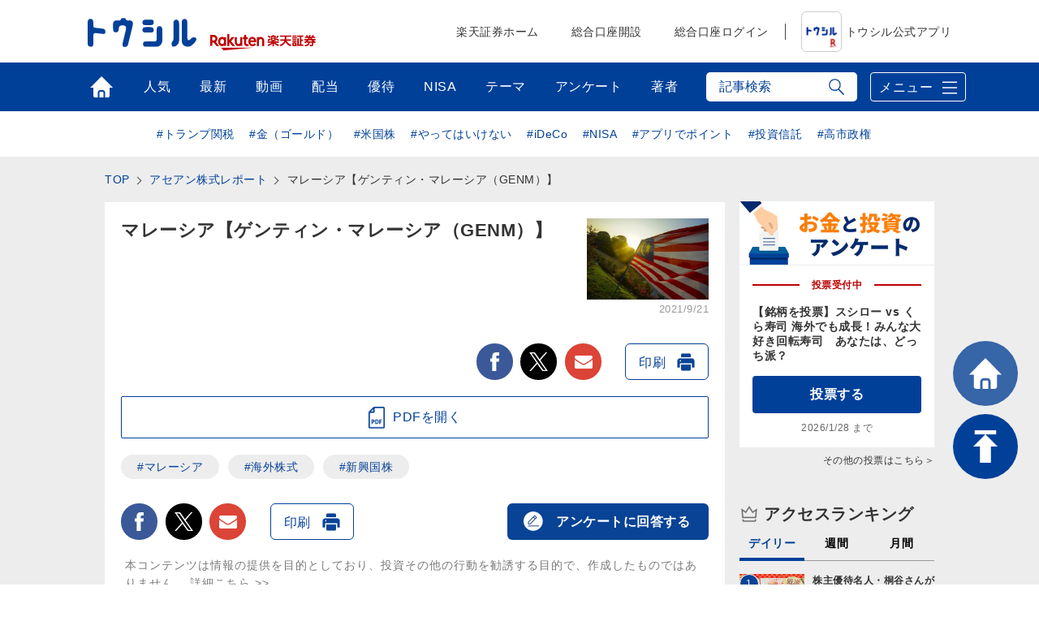

--- FILE ---
content_type: text/html; charset=utf-8
request_url: https://media.rakuten-sec.net/articles/-/33954
body_size: 25512
content:
<!DOCTYPE html>
<html prefix="og:http://ogp.me/ns#" lang="ja">
<head>
<meta charset="UTF-8">
<meta name="viewport" content="width=1098">
<title>マレーシア【ゲンティン・マレーシア（GENM）】 | トウシル 楽天証券の投資情報メディア</title>
<meta name="description" content="">


<meta property="fb:app_id" content="335361713552658">
<meta property="og:title" content="マレーシア【ゲンティン・マレーシア（GENM）】 | トウシル 楽天証券の投資情報メディア">
<meta property="og:description" content="東南アジアを中心に世界16の国と地域で事業を展開するシンガポール証券大手のフィリップ証券のリサーチファームが提供する、フィリップ証券レポートを日本語でご覧いただけます。">
<meta property="og:image" content="https://media.rakuten-sec.net/mwimgs/c/c/-/img_cc768b534813dda51a5402b21f84f44526921.jpg">
<meta property="og:url" content="https://media.rakuten-sec.net/articles/-/33954">
<meta property="og:type" content="article">
<meta property="og:site_name" content="トウシル 楽天証券の投資情報メディア">
<meta property="article:publisher" content="https://www.facebook.com/ToshiruRsec">

<meta name="twitter:card" content="summary_large_image">
<meta name="twitter:site" content="@ToshiruRsec">
<meta name="twitter:title" content="マレーシア【ゲンティン・マレーシア（GENM）】 | トウシル 楽天証券の投資情報メディア">
<meta name="twitter:url" content="https://media.rakuten-sec.net/articles/-/33954">
<meta name="twitter:description" content="東南アジアを中心に世界16の国と地域で事業を展開するシンガポール証券大手のフィリップ証券のリサーチファームが提供する、フィリップ証券レポートを日本語でご覧いただけます。">
<meta name="twitter:image" content="https://media.rakuten-sec.net/mwimgs/c/c/-/img_cc768b534813dda51a5402b21f84f44526921.jpg">

<meta name="robots" content="max-image-preview:large">

<meta name="author" content="フィリップ証券" />


<link rel="icon" href="/common/images/chrome-icon.png" sizes="192x192">
<link rel="apple-touch-icon" href="/common/images/apple-touch-icon.png">
<link rel="shortcut icon" href="/common/images/favicon.ico">
<link rel="alternate" type="application/rss+xml" title="RSS |トウシル｜楽天証券の投資情報メディア" href="https://media.rakuten-sec.net/list/feed/rss4googlenews" />

<link href="https://m-rakuten.ismcdn.jp/resources/toushiru/css/v1/fonts.css?rd=202511141000" rel="preload" as="style">
<link href="https://m-rakuten.ismcdn.jp/resources/toushiru/css/v1/normalize.css" rel="stylesheet" media="print" onload="this.media='all'; this.onload=null;">
<link href="https://m-rakuten.ismcdn.jp/resources/toushiru/css/v1/basic.css?rd=202511141000" rel="stylesheet" type="text/css"/>
    <link href="https://m-rakuten.ismcdn.jp/resources/toushiru/css/v1/article.css?rd=202511141000" rel="stylesheet" type="text/css"/>

<script src="//ajax.googleapis.com/ajax/libs/jquery/3.7.1/jquery.min.js"></script>
<link rel="preconnect" href="//m-rakuten.ismcdn.jp" crossorigin>
<link rel="preconnect" href="//www.googletagmanager.com" crossorigin>
<link rel="preconnect" href="//securepubads.g.doubleclick.net" crossorigin>
<link rel="preconnect" href="//books.rakuten.co.jp" crossorigin>
<link rel="preconnect" href="//api.popin.cc" crossorigin>
<link rel="preconnect" href="//www.rakuten-sec.co.jp" crossorigin>
<link rel="preconnect" href="//connect.facebook.net" crossorigin>
<link rel="preconnect" href="//platform.twitter.com" crossorigin>
<link rel="preconnect" href="//d.line-scdn.net" crossorigin>
<link rel="preconnect" href="//r.r10s.jp/" crossorigin>
<link rel="preconnect" href="//s.yjtag.jp" crossorigin>
<link rel="preconnect" href="//b.yjtag.jp" crossorigin>
<link rel="preconnect" href="//cdn.mouseflow.com" crossorigin>


<!-- Google Tag Manager -->
<script>(function(w,d,s,l,i){w[l]=w[l]||[];w[l].push({'gtm.start':
new Date().getTime(),event:'gtm.js'});var f=d.getElementsByTagName(s)[0],
j=d.createElement(s),dl=l!='dataLayer'?'&l='+l:'';j.async=true;j.src=
'https://www.googletagmanager.com/gtm.js?id='+i+dl;f.parentNode.insertBefore(j,f);
})(window,document,'script','dataLayer','GTM-5J8CZTV');</script>
<!-- End Google Tag Manager -->

<!-- Google Tag Manager (noscript) -->
<noscript><iframe src="https://www.googletagmanager.com/ns.html?id=GTM-5J8CZTV"
height="0" width="0" style="display:none;visibility:hidden"></iframe></noscript>
<!-- End Google Tag Manager (noscript) -->
    <link rel="canonical" href="https://media.rakuten-sec.net/articles/-/33954" />





<script type="application/ld+json">
[{
 "@context":"http://schema.org",
 "@type":"WebSite",
 "name":"トウシル 楽天証券の投資情報メディア",
 "alternateName":"トウシル 楽天証券の投資情報メディア",
 "url" : "https://media.rakuten-sec.net/"
},{
 "@context":"http://schema.org",
 "@type":"BreadcrumbList",
 "itemListElement":[
  {"@type":"ListItem","position":1,"item":{"@id":"https://media.rakuten-sec.net/","name":"トウシル 楽天証券の投資情報メディア トップ"}},
  {"@type":"ListItem","position":2,"item":{"@id":"https://media.rakuten-sec.net/subcategory/foreign","name":"海外株式"}},
  {"@type":"ListItem","position":3,"item":{"@id":"https://media.rakuten-sec.net/category/asean","name":"アセアン株式レポート"}},
  {"@type":"ListItem","position":4,"item":{"@id":"https://media.rakuten-sec.net/articles/-/33954","name":"マレーシア【ゲンティン・マレーシア（GENM）】"}}
 ]
},{
 "@context":"http://schema.org",
 "@type":"NewsArticle",
 "mainEntityOfPage":{"@type":"WebPage","@id":"https://media.rakuten-sec.net/articles/-/33954"},
 "headline":"マレーシア【ゲンティン・マレーシア（GENM）】",

 "image":{"@type":"ImageObject","url":"https://m-rakuten.ismcdn.jp/mwimgs/c/c/640/img_cc768b534813dda51a5402b21f84f44526921.jpg","width":"640","height":"360"},
 "datePublished":"2021-09-21T04:00:00+09:00",
 "dateModified":"2021-09-21T04:00:00+09:00",
 "author":{"@type":"Person","name":"フィリップ証券"},
 "description":"",
 "publisher":{"@type":"Organization","name":"トウシル 楽天証券の投資情報メディア","logo":{"@type":"ImageObject","url":"https://media.rakuten-sec.net/common/images/amp_favicon.png","width":"600","height":"60"}}
}]
</script>

</head>
<body>
<div id="wrapper">
<!-- Standard RakutenCommonHeader v0.1.1 HTML starts-->
    <div class="rc-h-standard">
      <noscript>
        <div class="rc-h-noscript-bar">
          <div class="rc-h-inner">
            <p>JavaScriptが無効の為、一部のコンテンツをご利用いただけません。JavaScriptの設定を有効にしてからご利用いただきますようお願いいたします。（<a href="https://www.rakuten-sec.co.jp/web/help/qa_javascript.html">設定方法</a>）</p>
          </div>
        </div>
      </noscript>
    </div>
<!-- Standard RakutenCommonHeader v0.1.1 HTML ends-->
<header>
  <div id="top-bar">
    <div class="inner-block top-bar__contents">
      <div class="heading">
        <div class="logo"><a href="/" onclick="s.lidTrack('toshiru-header_toshiru-logo')"><img src="https://m-rakuten.ismcdn.jp/common/toushiru/images/v1/common/toushiru-logo-blue.svg" alt="トウシル お金と投資をもっと身近に" width="134" height="36"></a></div>
      <div class="logo grouplogo"><a href="https://www.rakuten-sec.co.jp/" target="_blank" onclick="s.lidTrack('toshiru-header_RS-logo')"><img src="https://m-rakuten.ismcdn.jp/common/toushiru/images/assets/Securities_pc_32px.svg" alt="楽天証券" width="130" height="20"></a></div>
    </div>
    <nav id="gnavi">
      <ul>
        <li><a href="https://www.rakuten-sec.co.jp/" target="_blank" onclick="s.lidTrack('toshiru-header_RS-home')">楽天証券ホーム</a></li>
        <li><a href="https://www.rakuten-sec.co.jp/web/account/rsec.html" target="_blank" onclick="s.lidTrack('toshiru-header_acc-open')">総合口座開設</a></li>
        <li><a href="https://www.rakuten-sec.co.jp/ITS/V_ACT_Login.html" target="_blank" onclick="s.lidTrack('toshiru-header_login)">総合口座ログイン</a></li>
        <li class="gnavi__app"><a href="/articles/-/39832" onclick="s.lidTrack('toshiru-header_app)"><img src="https://m-rakuten.ismcdn.jp/common/toushiru/images/assets/Toushiru_Color_2.png" alt="トウシル公式アプリ" width="48" height="48">トウシル公式アプリ</a></li>
      </ul>
    </nav>
    </div><!-- /inner-block -->
  </div><!-- /top-bar -->
  <div id="gnavwrap">
  <div id="bottom-bar">
    <div class="inner-block">

<nav>
  <ul>
    <li class="top"><a href="/" onclick="s.lidTrack('toshiru-gb_navi_top')">トップ</a></li>
    <li class="ranking"><a href="/list/ranking" onclick="s.lidTrack('toshiru-gb_navi_rank')">人気</a></li>
    <li class="latest"><a href="/category/toushiru" onclick="s.lidTrack('toshiru-gb_navi_latest')">最新</a></li>
    <li class="movie"><a href="/list/search?keyword[]=%E5%8B%95%E7%94%BB" onclick="s.lidTrack('toshiru-gb_navi_movie')">動画</a></li>
    <li class="dividend"><a href="/ud/theme_simple/theme_code/haitou" onclick="s.lidTrack('toshiru-gb_navi_haitou')">配当</a></li>
    <li class="kabuyutai"><a href="/ud/theme_simple/theme_code/kabuyutai" onclick="s.lidTrack('toshiru-gb_navi_shareholders')">優待</a></li>
    <li class="nisa"><a href="/ud/theme_simple/theme_code/nisa-top" onclick="s.lidTrack('toshiru-gb_navi_nisa')">NISA</a></li>
    <li class="feature"><a href="/list/theme" onclick="s.lidTrack('toshiru-gb_navi_theme')">テーマ</a></li>
    <li class="votes"><a href="/list/votes" onclick="s.lidTrack('toshiru-gb_navi_vote')">アンケート</a></li>
    <li class="authors"><a href="/list/authors" onclick="s.lidTrack('toshiru-gb_navi_author')">著者</a></li>
  </ul>
</nav>
<div class="search">
  <form action="/list/search" method="get">
    <input id="keyword" class="inputtext js-search" type="text" placeholder="記事検索" name="fulltext" autocomplete="off"　/>
    <input class="search-ico" type="submit" value="検索">
  </form>

<div class="recommend-keyword js-serch-words">
<ul>
<li><a href="/list/search?keyword[]=%E9%8A%98%E6%9F%84%E9%81%B8%E3%81%B3">#銘柄選び</a></li>
<li><a href="/list/search?keyword[]=%E6%97%A5%E7%B5%8C%E5%B9%B3%E5%9D%87%E6%A0%AA%E4%BE%A1">#日経平均株価</a></li>
<li><a href="/list/search?keyword[]=NISA">#NISA</a></li>
<li><a href="/list/search?keyword[]=%E6%A0%AA%E4%B8%BB%E5%84%AA%E5%BE%85">#株主優待</a></li>
<li><a href="/list/search?keyword[]=%E6%8A%95%E8%B3%87%E5%88%9D%E5%BF%83%E8%80%85">#投資初心者</a></li>
<li><a href="/list/search?keyword[]=%E9%85%8D%E5%BD%93">#配当</a></li>
<li><a href="/list/search?keyword[]=%E5%80%8B%E4%BA%BA%E6%8A%95%E8%B3%87%E5%AE%B6">#個人投資家</a></li>
<li><a href="/list/search?keyword[]=%E8%B3%87%E7%94%A3%E5%BD%A2%E6%88%90">#資産形成</a></li>
<li><a href="/list/search?keyword[]=iDeCo%EF%BC%88%E5%80%8B%E4%BA%BA%E5%9E%8B%E7%A2%BA%E5%AE%9A%E6%8B%A0%E5%87%BA%E5%B9%B4%E9%87%91%EF%BC%89">#iDeCo（個人型確定拠出年金）</a></li>
<li><a href="/list/search?keyword[]=%E5%88%A9%E5%9B%9E%E3%82%8A">#利回り</a></li>
</ul>
</div>
</div>
      <div class="menu-btn">メニュー</div>
    </div><!-- /inner-block -->
  </div><!-- /bottom-bar -->
<div id="megamenu">
<div class="inner-block" id="g-ranking">
  <div class="close-btn js-close">CLOSE</div>
<div class="heading">人気記事ランキングから探す</div>

<div class="block-wrap">
<div class="block rank">
  <div class="maintitle">デイリー</div>
  <div class="ranking-list">
    <ul>
      <li>
        <a href="/articles/-/51099" onclick="s.lidTrack('toshiru-gb_navi_rank_day01')">
         <span class="icon"><span class="num">1</span><img class="lazyload" data-src="https://m-rakuten.ismcdn.jp/mwimgs/3/b/160m/img_3bfd64f04b13c7d90197888583ca995598492.jpg" alt="株主優待名人・桐谷さんが厳選「2026年に注目の10銘柄」" width="80" height="53"></span>
          <span class="text">
            <span class="title">株主優待名人・桐谷さんが厳選「2026年に注目の10銘柄」</span>
            <span class="author">トウシル編集チーム</span>
          </span>
        </a>
      </li>
      <li>
        <a href="/articles/-/51270" onclick="s.lidTrack('toshiru-gb_navi_rank_day02')">
         <span class="icon"><span class="num">2</span><img class="lazyload" data-src="https://m-rakuten.ismcdn.jp/mwimgs/0/b/160m/img_0b16e600f307bf179f4ccbb891e5218348880.jpg" alt="いいタイミングで株を売るには！初心者でもまねできる簡単な方法（窪田真之）" width="80" height="53"></span>
          <span class="text">
            <span class="title">いいタイミングで株を売るには！初心者でもまねできる簡単な方…</span>
            <span class="author">窪田 真之</span>
          </span>
        </a>
      </li>
      <li>
        <a href="/articles/-/51259" onclick="s.lidTrack('toshiru-gb_navi_rank_day03')">
         <span class="icon"><span class="num">3</span><img class="lazyload" data-src="https://m-rakuten.ismcdn.jp/mwimgs/b/2/160m/img_b2a9ebf56d327c063f4f5adc6369b9ed189525.jpg" alt="今週のマーケット：グリーンランド問題、トランプ氏の発言で株価急落も？ " width="80" height="53"></span>
          <span class="text">
            <span class="title">今週のマーケット：グリーンランド問題、トランプ氏の発言で株…</span>
            <span class="author">トウシル編集チーム</span>
          </span>
        </a>
      </li>
      <li>
        <a href="/articles/-/51265" onclick="s.lidTrack('toshiru-gb_navi_rank_day04')">
         <span class="icon"><span class="num">4</span><img class="lazyload" data-src="https://m-rakuten.ismcdn.jp/mwimgs/2/2/160m/img_221fe01b07647a5bce67a05a8bf579e049679.jpg" alt="金（ゴールド）価格、最高値更新と「資源の呪い」" width="80" height="53"></span>
          <span class="text">
            <span class="title">金（ゴールド）価格、最高値更新と「資源の呪い」</span>
            <span class="author">吉田 哲</span>
          </span>
        </a>
      </li>
      <li>
        <a href="/articles/-/50889" onclick="s.lidTrack('toshiru-gb_navi_rank_day05')">
         <span class="icon"><span class="num">5</span><img class="lazyload" data-src="https://m-rakuten.ismcdn.jp/mwimgs/a/8/160m/img_a8d38ed34b6f253a3cdcfc30c2d23da764177.jpg" alt="今週の日本株、上昇か反落か？「ヤマ場」の衆議院解散でどう動く？" width="80" height="53"></span>
          <span class="text">
            <span class="title">今週の日本株、上昇か反落か？「ヤマ場」の衆議院解散でどう動…</span>
            <span class="author">土信田 雅之</span>
          </span>
        </a>
      </li>
    </ul>
  </div><!-- /daily-ranking -->
  <div class="list-more"><a href="/list/ranking?rank=daily" onclick="s.lidTrack('toshiru-gb_navi_rank_day')">デイリーランキング一覧はこちら</a></div>
</div>

<div class="block rank">
  <div class="maintitle">週間</div>
  <div class="ranking-list">
    <ul>
      <li>
        <a href="/articles/-/51190" onclick="s.lidTrack('toshiru-gb_navi_rank_week01')">
         <span class="icon"><span class="num">1</span><img class="lazyload" data-src="https://m-rakuten.ismcdn.jp/mwimgs/b/2/160m/img_b277fcc8d3ffc09ce532dd04917a72b2153852.jpg" alt="【桐谷さんが選ぶ株主優待】50代以上向け銘柄5選！老後も楽しむ優待ライフ" width="80" height="53"></span>
          <span class="text">
            <span class="title">【桐谷さんが選ぶ株主優待】50代以上向け銘柄5選！老後も楽…</span>
            <span class="author">トウシル編集チーム</span>
          </span>
        </a>
      </li>
      <li>
        <a href="/articles/-/51255" onclick="s.lidTrack('toshiru-gb_navi_rank_week02')">
         <span class="icon"><span class="num">2</span><img class="lazyload" data-src="https://m-rakuten.ismcdn.jp/mwimgs/1/a/160m/img_1aba5ec6a7b643d439cb4e1454d4f43e49443.jpg" alt="エネルギー安全保障に貢献する「PBR1倍割れ」割安株4選（窪田真之）" width="80" height="53"></span>
          <span class="text">
            <span class="title">エネルギー安全保障に貢献する「PBR1倍割れ」割安株4選（…</span>
            <span class="author">窪田 真之</span>
          </span>
        </a>
      </li>
      <li>
        <a href="/articles/-/51189" onclick="s.lidTrack('toshiru-gb_navi_rank_week03')">
         <span class="icon"><span class="num">3</span><img class="lazyload" data-src="https://m-rakuten.ismcdn.jp/mwimgs/5/3/160m/img_537a86c310a3879480f72f1fdd7e2595156707.jpg" alt="【桐谷さんが選ぶ株主優待】20~40代向け銘柄5選！4万円から買える！ " width="80" height="53"></span>
          <span class="text">
            <span class="title">【桐谷さんが選ぶ株主優待】20~40代向け銘柄5選！4万円…</span>
            <span class="author">トウシル編集チーム</span>
          </span>
        </a>
      </li>
      <li>
        <a href="/articles/-/51099" onclick="s.lidTrack('toshiru-gb_navi_rank_week04')">
         <span class="icon"><span class="num">4</span><img class="lazyload" data-src="https://m-rakuten.ismcdn.jp/mwimgs/3/b/160m/img_3bfd64f04b13c7d90197888583ca995598492.jpg" alt="株主優待名人・桐谷さんが厳選「2026年に注目の10銘柄」" width="80" height="53"></span>
          <span class="text">
            <span class="title">株主優待名人・桐谷さんが厳選「2026年に注目の10銘柄」</span>
            <span class="author">トウシル編集チーム</span>
          </span>
        </a>
      </li>
      <li>
        <a href="/articles/-/51233" onclick="s.lidTrack('toshiru-gb_navi_rank_week05')">
         <span class="icon"><span class="num">5</span><img class="lazyload" data-src="https://m-rakuten.ismcdn.jp/mwimgs/3/a/160m/img_3a17b45d6e0c6e2ca05ef26288a622ed168386.jpg" alt="【投資クイズ】宇宙産業で活躍する日本企業はどこ？" width="80" height="53"></span>
          <span class="text">
            <span class="title">【投資クイズ】宇宙産業で活躍する日本企業はどこ？</span>
            <span class="author">窪田 真之</span>
          </span>
        </a>
      </li>
    </ul>
  </div><!-- /weekly-ranking -->
  <div class="list-more"><a href="/list/ranking?rank=weekly" onclick="s.lidTrack('toshiru-gb_navi_rank_week')">週間ランキング一覧はこちら</a></div>
</div>

<div class="block rank">
  <div class="maintitle">月間</div>
  <div class="ranking-list">
    <ul>
      <li>
        <a href="/articles/-/51099" onclick="s.lidTrack('toshiru-gb_navi_rank_month01')">
          <span class="icon"><span class="num">1</span><img class="lazyload" data-src="https://m-rakuten.ismcdn.jp/mwimgs/3/b/160m/img_3bfd64f04b13c7d90197888583ca995598492.jpg" alt="株主優待名人・桐谷さんが厳選「2026年に注目の10銘柄」" width="80" height="53"></span>
          <span class="text">
            <span class="title">株主優待名人・桐谷さんが厳選「2026年に注目の10銘柄」</span>
            <span class="author">トウシル編集チーム</span>
          </span>
        </a>
      </li>
      <li>
        <a href="/articles/-/50981" onclick="s.lidTrack('toshiru-gb_navi_rank_month02')">
          <span class="icon"><span class="num">2</span><img class="lazyload" data-src="https://m-rakuten.ismcdn.jp/mwimgs/7/b/160m/img_7bc3b89e1bebe4136324aa4ad022f05386677.jpg" alt="投資歴5年で配当140万円！50代で始める人生を豊かにする投資とは？優待投資家・シニアちゃんインタビュー[前編]" width="80" height="53"></span>
          <span class="text">
            <span class="title">投資歴5年で配当140万円！50代で始める人生を豊かにする…</span>
            <span class="author">トウシル編集チーム</span>
          </span>
        </a>
      </li>
      <li>
        <a href="/articles/-/51085" onclick="s.lidTrack('toshiru-gb_navi_rank_month03')">
          <span class="icon"><span class="num">3</span><img class="lazyload" data-src="https://m-rakuten.ismcdn.jp/mwimgs/b/a/160m/img_ba3a74d142d43692b7f585d7633c793b84754.jpg" alt="2026年の高配当株の主役は？「割安」な5銘柄。年間株価上昇率ランキングも" width="80" height="53"></span>
          <span class="text">
            <span class="title">2026年の高配当株の主役は？「割安」な5銘柄。年間株価上…</span>
            <span class="author">佐藤 勝己</span>
          </span>
        </a>
      </li>
      <li>
        <a href="/articles/-/51190" onclick="s.lidTrack('toshiru-gb_navi_rank_month04')">
          <span class="icon"><span class="num">4</span><img class="lazyload" data-src="https://m-rakuten.ismcdn.jp/mwimgs/b/2/160m/img_b277fcc8d3ffc09ce532dd04917a72b2153852.jpg" alt="【桐谷さんが選ぶ株主優待】50代以上向け銘柄5選！老後も楽しむ優待ライフ" width="80" height="53"></span>
          <span class="text">
            <span class="title">【桐谷さんが選ぶ株主優待】50代以上向け銘柄5選！老後も楽…</span>
            <span class="author">トウシル編集チーム</span>
          </span>
        </a>
      </li>
      <li>
        <a href="/articles/-/51255" onclick="s.lidTrack('toshiru-gb_navi_rank_month05')">
          <span class="icon"><span class="num">5</span><img class="lazyload" data-src="https://m-rakuten.ismcdn.jp/mwimgs/1/a/160m/img_1aba5ec6a7b643d439cb4e1454d4f43e49443.jpg" alt="エネルギー安全保障に貢献する「PBR1倍割れ」割安株4選（窪田真之）" width="80" height="53"></span>
          <span class="text">
            <span class="title">エネルギー安全保障に貢献する「PBR1倍割れ」割安株4選（…</span>
            <span class="author">窪田 真之</span>
          </span>
        </a>
      </li>
    </ul>
  </div><!-- /monthly-ranking -->
  <div class="list-more"><a href="/list/ranking?rank=monthly" onclick="s.lidTrack('toshiru-gb_navi_rank_month')">月間ランキング一覧はこちら</a></div>
</div>
</div><!-- /block-wrap -->

</div>

<div class="inner-block" id="g-dividend">
  <div class="close-btn js-close">CLOSE</div>
<div class="block-wrap">
  <div class="upper-block">
    <div class="heading">プロの視点で厳選！高配当の銘柄選び</div>
    <div class="smallbnr">
      <div class="bnr">
        <a href="/articles/-/51159" onclick="s.lidTrack('toshiru-gb_navi_haitou_01')">
         <div class="image"><img class="lazyload" data-src="https://m-rakuten.ismcdn.jp/mwimgs/8/c/498m/img_8c5878c1d04cd9484d5d3f008a90a23754275.png" alt="高配当株ランキング：MIXI、あいHD…2026年前半はキャッシュリッチ企業が有力テーマに！ " width="249" height="166"></div>
         <p>高配当株ランキング：MIXI、あい…</p>
        </a>
      </div>
      <div class="bnr">
        <a href="/articles/-/51085" onclick="s.lidTrack('toshiru-gb_navi_haitou_02')">
         <div class="image"><img class="lazyload" data-src="https://m-rakuten.ismcdn.jp/mwimgs/b/a/498m/img_ba3a74d142d43692b7f585d7633c793b84754.jpg" alt="2026年の高配当株の主役は？「割安」な5銘柄。年間株価上昇率ランキングも" width="249" height="166"></div>
         <p>2026年の高配当株の主役は？「割…</p>
        </a>
      </div>
      <div class="bnr">
        <a href="/articles/-/50966" onclick="s.lidTrack('toshiru-gb_navi_haitou_03')">
         <div class="image"><img class="lazyload" data-src="https://m-rakuten.ismcdn.jp/mwimgs/8/e/498m/img_8e2ea74cda73f134b6274ace7fcf32ec102845.png" alt="配当利回りTOP15：王子HDやアマノが新規にランクイン！日銀会合、米AI関連株が今後の警戒材料に" width="249" height="166"></div>
         <p>配当利回りTOP15：王子HDやア…</p>
        </a>
      </div>
      <div class="bnr">
        <a href="/articles/-/50722" onclick="s.lidTrack('toshiru-gb_navi_haitou_04')">
         <div class="image"><img class="lazyload" data-src="https://m-rakuten.ismcdn.jp/mwimgs/6/f/498m/img_6f332bb38d8b4b7f81eb0d032877373c93209.png" alt="配当利回りTOP15：LIXIL、オカムラ、武田薬品が新規ランクイン。米エヌビディア決算や米FOMCに注目" width="249" height="166"></div>
         <p>配当利回りTOP15：LIXIL、…</p>
        </a>
      </div>
  </div><!-- /smallbnr -->
 </div><!-- /upper-block -->
 
 <div class="bottom-block">
   
<div class="block-half">
      <div class="select theme">
        <div class="maintitle">アナリストの評価◎の高配当利回りランキング</div>
        <a href="https://media.rakuten-sec.net/category/haitou" onclick="s.lidTrack('toshiru-gb_navi_haitou_05')">
          <div class="image"><img class="lazyload" data-src="https://m-rakuten.ismcdn.jp/mwimgs/4/1/944m/img_41a11d63e102246953a7d568d71c7e1527133.png" alt="アナリストの評価◎の高配当利回りランキング" width="514" height="124"></div>
          <p>長期投資向きの割安好評価株を厳選！</p>
        </a>
       </div><!-- /select -->
      </div><!-- /block-half -->
      
      <div class="block-half">
      <div class="select">
        <div class="maintitle">読めば納得、高配当株投資のキホン</div>
        <ul>
          <li>
            <a href="/articles/-/38372" onclick="s.lidTrack('toshiru-gb_navi_haitou_06')">
              <span class="icon"><img class="lazyload" data-src="https://m-rakuten.ismcdn.jp/mwimgs/2/8/160m/img_28d3141d3dc737499fe18d06a0dea5a023473.png" alt="やってはいけない！高配当投資、よくある失敗＆防止策" width="80" height="53"></span>
              <span class="text">
                <span class="title">やってはいけない！高配当投資、よくある失敗＆防止策</span>
                <span class="summary">●失敗1：高配当利回り7％超えの超高配当銘柄を購入したが、いつのまにか株価が下落！●失敗2：黒字でもうかっているはずな…</span>
              </span>
            </a>
          </li>
          <li>
            <a href="/articles/-/38354" onclick="s.lidTrack('toshiru-gb_navi_haitou_07')">
              <span class="icon"><img class="lazyload" data-src="https://m-rakuten.ismcdn.jp/mwimgs/6/0/160m/img_60c55f2bf3275f8eb0169d1d23a7172a25626.png" alt="知っておきたい！高配当銘柄選びの基礎知識" width="80" height="53"></span>
              <span class="text">
                <span class="title">知っておきたい！高配当銘柄選びの基礎知識</span>
                <span class="summary">●［0］そもそも配当とは？●［1］高配当銘柄とは？●［2］高配当銘柄の魅力とは？●［3］高配当銘柄の探し方－日本株編●…</span>
              </span>
            </a>
          </li>
        </ul>
       </div><!-- /select -->
      </div><!-- /block-half -->

 </div><!-- /bottom-block -->
 
</div><!-- /block-wrap -->

<div class="more"><a href="/ud/theme_simple/theme_code/haitou" onclick="s.lidTrack('toshiru-gb_navi_haitou_08')"><span>利回り3%以上を狙う高配当株の選び方</span></a></div></div>

<div class="inner-block" id="g-nisa">
  <div class="close-btn js-close">CLOSE</div>
<div class="block-wrap">
  <div class="upper-block">
    <div class="heading">初心者でも大丈夫！NISAの始め方がわかる</div>
    <div class="smallbnr">
      <div class="bnr">
        <div class="image"><a href="https://media.rakuten-sec.net/articles/-/43617" data-ratid="toshiru-gb_navi_NISA_01" data-ratevent="click" data-ratparam="all"><img class="lazyload" data-src="https://m-rakuten.ismcdn.jp/mwimgs/7/b/-/img_7bc7e9470f78f849861d083ffc7e1aeb77043.png" alt="つみたて投資枠と成長投資枠って？" width="249" height="163"></a></div>
        <p>つみたて投資枠と成長投資枠って？</p>
      </div>
      <div class="bnr">
        <div class="image"><a href="https://media.rakuten-sec.net/articles/-/42730" data-ratid="toshiru-gb_navi_NISA_02" data-ratevent="click" data-ratparam="all"><img class="lazyload" data-src="https://m-rakuten.ismcdn.jp/mwimgs/8/4/-/img_84edc6098194138301352275a5a6fe70121137.png" alt="積立額別！利回りシミュレーション" width="249" height="163"></a></div>
        <p>積立額別！利回りシミュレーション</p>
      </div>
      <div class="bnr">
        <div class="image"><a href="https://media.rakuten-sec.net/articles/-/48287" data-ratid="toshiru-gb_navi_NISA_03" data-ratevent="click" data-ratparam="all"><img class="lazyload" data-src="https://m-rakuten.ismcdn.jp/mwimgs/1/6/-/img_166120c37a85cace58c77da2379d27fb25253.png" alt="投資信託の銘柄選び、ポイントは？" width="249" height="163"></a></div>
        <p>投資信託の銘柄選び、ポイントは？</p>
      </div>
      <div class="bnr">
        <div class="image"><a href="https://media.rakuten-sec.net/articles/-/49038" data-ratid="toshiru-gb_navi_NISA_04" data-ratevent="click" data-ratparam="all"><img class="lazyload" data-src="https://m-rakuten.ismcdn.jp/mwimgs/e/8/-/img_e8e0c2936d67f17820a6f7df5daedfe787846.png" alt="NISAとiDeCo、賢い使い分け方" width="249" height="163"></a></div>
        <p>NISAとiDeCo、賢い使い分け方</p>
      </div>
    </div>
  </div>
  <div class="bottom-block">
    <div class="heading">NISAをもっと詳しく知ろう</div>
    <div class="smallbnr">
      <div class="bnr">
        <div class="image"><a href="https://media.rakuten-sec.net/articles/-/48575" data-ratid="toshiru-gb_navi_NISA_05" data-ratevent="click" data-ratparam="all"><img class="lazyload" data-src="https://m-rakuten.ismcdn.jp/mwimgs/e/2/-/img_e26bf2b29394ece9afb1b1781a1edbee51380.jpg" alt="高齢者向けNISAって何？" width="249" height="163"></a></div>
        <p>高齢者向けNISAって何？</p>
      </div>
      <div class="bnr">
        <div class="image"><a href="https://media.rakuten-sec.net/articles/-/48550" data-ratid="toshiru-gb_navi_NISA_06" data-ratevent="click" data-ratparam="all"><img class="lazyload" data-src="https://m-rakuten.ismcdn.jp/mwimgs/c/7/-/img_c74f1adcbc4aa5d1eb4f0b3fdb75e00d44095.jpg" alt="NISAで買える金関連銘柄の選び方" width="249" height="163"></a></div>
        <p>NISAで買える金関連銘柄の選び方</p>
      </div>
      <div class="bnr">
        <div class="image"><a href="https://media.rakuten-sec.net/articles/-/48063" data-ratid="toshiru-gb_navi_NISA_07" data-ratevent="click" data-ratparam="all"><img class="lazyload" data-src="https://m-rakuten.ismcdn.jp/mwimgs/8/f/-/img_8f03e4c001751f0cdb55de0b0bfeabc437843.jpg" alt="割安度やパフォーマンスで比べる" width="249" height="163"></a></div>
        <p>割安度やパフォーマンスで比べる</p>
      </div>
      <div class="bnr">
        <div class="image"><a href="https://media.rakuten-sec.net/articles/-/42052" data-ratid="toshiru-gb_navi_NISA_08" data-ratevent="click" data-ratparam="all"><img class="lazyload" data-src="https://m-rakuten.ismcdn.jp/mwimgs/2/b/-/img_2bbaf02013eeb6492773664c9614bb21108881.png" alt="資産形成が有利になる制度とは" width="249" height="163"></a></div>
        <p>資産形成が有利になる制度とは</p>
      </div>
    </div>
  </div>
</div>
</div>

<div class="inner-block" id="g-kabuyutai">
  <div class="close-btn js-close">CLOSE</div>
<div class="block-wrap">
  <div class="upper-block">
    <div class="heading">最新！株主NEWS 注目記事</div>
    <div class="smallbnr">
      <div class="bnr">
        <a href="/articles/-/50854" onclick="s.lidTrack('toshiru-gb_navi_shareholders_01')">
         <div class="image"><img class="lazyload" data-src="https://m-rakuten.ismcdn.jp/mwimgs/c/2/498m/img_c290e98ca3ece04818d92e5019c867ac28169.png" alt="山岡家のラーメン無料券、unico商品、鳥貴族の食事券など！2026年1月株主優待ランキング" width="249" height="163"></div>
         <p>山岡家のラーメン無料券、unico…</p>
        </a>
      </div>
      <div class="bnr">
        <a href="/articles/-/50729" onclick="s.lidTrack('toshiru-gb_navi_shareholders_02')">
         <div class="image"><img class="lazyload" data-src="https://m-rakuten.ismcdn.jp/mwimgs/d/3/498m/img_d33abe2c2789e14d51470b6a36874e5547572.png" alt="「ステーキのあさくま」で使える優待券、ダイドーグループのたらみゼリーなど！まる子さんが選ぶ2026年1月銘柄" width="249" height="163"></div>
         <p>「ステーキのあさくま」で使える優待…</p>
        </a>
      </div>
      <div class="bnr">
        <a href="/articles/-/51099" onclick="s.lidTrack('toshiru-gb_navi_shareholders_03')">
         <div class="image"><img class="lazyload" data-src="https://m-rakuten.ismcdn.jp/mwimgs/3/b/498m/img_3bfd64f04b13c7d90197888583ca995598492.jpg" alt="株主優待名人・桐谷さんが厳選「2026年に注目の10銘柄」" width="249" height="163"></div>
         <p>株主優待名人・桐谷さんが厳選「20…</p>
        </a>
      </div>
      <div class="bnr">
        <a href="/articles/-/51189" onclick="s.lidTrack('toshiru-gb_navi_shareholders_04')">
         <div class="image"><img class="lazyload" data-src="https://m-rakuten.ismcdn.jp/mwimgs/5/3/498m/img_537a86c310a3879480f72f1fdd7e2595156707.jpg" alt="【桐谷さんが選ぶ株主優待】20~40代向け銘柄5選！4万円から買える！ " width="249" height="163"></div>
         <p>【桐谷さんが選ぶ株主優待】20~4…</p>
        </a>
      </div>
  </div><!-- /smallbnr -->
 </div><!-- /upper-block -->
 
 <div class="bottom-block">
   
<div class="block-half">
      <div class="select theme">
        <div class="maintitle">「おすすめ特集」</div>
        <a href="/ud/theme_simple/theme_code/kiritani-yuutai" onclick="s.lidTrack('toshiru-gb_navi_shareholders_05')">
          <div class="image"><img class="lazyload" data-src="https://m-rakuten.ismcdn.jp/mwimgs/7/6/944m/img_760c513a7577321611dde172f464a0e927031.jpg" alt="おすすめ特集" width="514" height="124"></div>
          <p>桐谷さんの優待成功術と優待生活を大特集！</p>
        </a>
       </div><!-- /select -->
      </div><!-- /block-half -->
      
      <div class="block-half">
      <div class="select">
        <div class="maintitle">「金融知識ゼロから！初心者の優待入門」</div>
        <ul>
          <li>
            <a href="/articles/-/19468" onclick="s.lidTrack('toshiru-gb_navi_shareholders_06')">
              <span class="icon"><img class="lazyload" data-src="https://m-rakuten.ismcdn.jp/mwimgs/5/1/160m/img_51b678919d6498e3ef45acb9fecfae8d36103.png" alt="【初心者の株主優待１】初めての株主優待 楽しみ方と銘柄選び" width="80" height="53"></span>
              <span class="text">
                <span class="title">【初心者の株主優待１】初めての株主優待 楽しみ方と銘柄選び</span>
                <span class="summary">優待の魅力とはじめ方をお伝えします。</span>
              </span>
            </a>
          </li>
          <li>
            <a href="/articles/-/19469" onclick="s.lidTrack('toshiru-gb_navi_shareholders_07')">
              <span class="icon"><img class="lazyload" data-src="https://m-rakuten.ismcdn.jp/mwimgs/b/d/160m/img_bd860a358289fc6eec93884656a4c01e23984.png" alt="【初心者の株主優待２】優待マニアが選ぶ銘柄探しの決め手と注意点" width="80" height="53"></span>
              <span class="text">
                <span class="title">【初心者の株主優待２】優待マニアが選ぶ銘柄探しの決め手と注意点</span>
                <span class="summary">優待銘柄の決め手や購入タイミングをお伝えします。</span>
              </span>
            </a>
          </li>
        </ul>
       </div><!-- /select -->
      </div><!-- /block-half -->

 </div><!-- /bottom-block -->
 
</div><!-- /block-wrap -->

<div class="more"><a href="/ud/theme_simple/theme_code/kabuyutai" onclick="s.lidTrack('toshiru-gb_navi_shareholders')"><span>最新！株主優待NEWSはこちら</span></a></div></div>

<div class="inner-block" id="g-feature">
  <div class="close-btn js-close">CLOSE</div>
<div class="block-wrap">
  <div class="upper-block">
   <div class="heading">人気のテーマから探す</div>
    <div class="smallbnr">
      <div class="bnr">
         <div class="image"><a href="/ud/theme_simple/theme_code/kabuyutai" onclick="s.lidTrack('toshiru-gb_navi_theme_recommend01')"><img class="lazyload" data-src="https://m-rakuten.ismcdn.jp/mwimgs/e/b/498m/img_eb6925becc3cc0318ec9f0b3a943522526697.png" alt="最新！株主優待NEWS" width="249" height="163"></a></div>
      </div>
      <div class="bnr">
         <div class="image"><a href="/ud/theme_simple/theme_code/US-stocks" onclick="s.lidTrack('toshiru-gb_navi_theme_recommend02')"><img class="lazyload" data-src="https://m-rakuten.ismcdn.jp/mwimgs/f/9/498m/img_f9efb78e3c96f67b5e2a7e151de1965186662.png" alt="米国株の選び方" width="249" height="163"></a></div>
      </div>
      <div class="bnr">
         <div class="image"><a href="/ud/theme_simple/theme_code/haitou" onclick="s.lidTrack('toshiru-gb_navi_theme_recommend03')"><img class="lazyload" data-src="https://m-rakuten.ismcdn.jp/mwimgs/9/e/498m/img_9ecf526158bb68759385a6638d241cb579161.png" alt="利回り3％以上を狙う！高配当株の選び方" width="249" height="163"></a></div>
      </div>
      <div class="bnr">
         <div class="image"><a href="/ud/theme_simple/theme_code/nisa-top" onclick="s.lidTrack('toshiru-gb_navi_theme_recommend04')"><img class="lazyload" data-src="https://m-rakuten.ismcdn.jp/mwimgs/f/b/498m/img_fb7ba44a958122116d655befa73ce30c86193.png" alt="新しいあなた　新しいNISA" width="249" height="163"></a></div>
      </div>
  </div><!-- /smallbnr -->
 </div><!-- /upper-block -->
 
 <div class="bottom-block">
   <div class="heading">トウシル編集部オススメのテーマから探す</div>
    <div class="smallbnr">
      <div class="bnr">
         <div class="image"><a href="/ud/theme_simple/theme_code/nisa-top" onclick="s.lidTrack('toshiru-gb_navi_theme_recommend01')"><img class="lazyload" data-src="https://m-rakuten.ismcdn.jp/mwimgs/f/b/498m/img_fb7ba44a958122116d655befa73ce30c86193.png" alt="新しいあなた　新しいNISA" width="249" height="163"></a></div>
      </div>
      <div class="bnr">
         <div class="image"><a href="/ud/theme_simple/theme_code/kakuteishinkoku" onclick="s.lidTrack('toshiru-gb_navi_theme_recommend02')"><img class="lazyload" data-src="https://m-rakuten.ismcdn.jp/mwimgs/d/e/498m/img_de0a57386ff09784e232b6dfb4a1577572391.png" alt="確定申告お役立ちテク" width="249" height="163"></a></div>
      </div>
      <div class="bnr">
         <div class="image"><a href="/ud/theme_simple/theme_code/newera-japanesestocks" onclick="s.lidTrack('toshiru-gb_navi_theme_recommend03')"><img class="lazyload" data-src="https://m-rakuten.ismcdn.jp/mwimgs/0/5/498m/img_056c52605d7e76535829c156598eb8c333811.png" alt="祝！ 日経平均株価 ５万円突破 これからどうなる？" width="249" height="163"></a></div>
      </div>
      <div class="bnr">
         <div class="image"><a href="/ud/theme_simple/theme_code/blogger" onclick="s.lidTrack('toshiru-gb_navi_theme_recommend04')"><img class="lazyload" data-src="https://m-rakuten.ismcdn.jp/mwimgs/d/1/498m/img_d18ca08ece59bcc5cdce3db6d606f60790863.png" alt="投資のヒントがいっぱい！個人投資家インタビュー" width="249" height="163"></a></div>
      </div>
  </div><!-- /smallbnr -->
 </div><!-- /bottom-block -->
 
</div><!-- /block-wrap -->

<div class="more"><a href="/list/theme" onclick="s.lidTrack('toshiru-gb_navi_theme')"><span>テーマ一覧はこちら</span></a></div></div>

<div class="inner-block" id="g-authors">
  <div class="close-btn js-close">CLOSE</div>
<div class="block-wrap">
  <div class="upper-block">
    <div class="heading">人気の著者から探す</div>
    <div class="block">
      <div class="author-data-block">
        <div class="author-data">
          <a href="/list/authors/article?author_name=%E6%84%9B%E5%AE%95+%E4%BC%B8%E5%BA%B7" onclick="s.lidTrack('toshiru-gb_navi_author_rank01')">
            <span class="icon"><img class="lazyload" data-src="https://m-rakuten.ismcdn.jp/mwimgs/0/7/160m/img_075cf9678695c68a9ed4d97b66a549fc149809.png" alt="愛宕 伸康" width="79" height="79"></span>
            <span class="text">
              <span class="name">愛宕 伸康</span>
              <span class="position">楽天証券経済研究所<br>チーフエコノミスト</span>
            </span>
          </a>
        </div>
        <div class="article-data">
          <a href="https://media.rakuten-sec.net/articles/-/51279" onclick="s.lidTrack('toshiru-gb_navi_author_rank01')">
            <span class="icon"><img class="lazyload" data-src="https://m-rakuten.ismcdn.jp/mwimgs/7/6/160m/img_7629a52634c4173a3ea56d9a6691046559863.jpg" alt="日銀1月会合、政策金利「据え置き」へ～ETF売却と悪化する収益の捉え方～（愛宕伸康）" width="79" height="52"></span>
            <span class="text">
              <span class="title">3分でわかる！今日の投資戦略…</span>
              <span class="summary">楽天証券経済研究所の窪田真之と愛宕伸康、土信田雅之、茂木春…</span>
            </span>
          </a>
        </div>
      </div>
    </div>
    <div class="block">
      <div class="author-data-block">
        <div class="author-data">
          <a href="/list/authors/article?author_name=%E7%AA%AA%E7%94%B0+%E7%9C%9F%E4%B9%8B" onclick="s.lidTrack('toshiru-gb_navi_author_rank02')">
            <span class="icon"><img class="lazyload" data-src="https://m-rakuten.ismcdn.jp/mwimgs/e/4/160m/img_e48b7c698b86a0986cab0a008a060414160537.png" alt="窪田 真之" width="79" height="79"></span>
            <span class="text">
              <span class="name">窪田 真之</span>
              <span class="position">楽天証券経済研究所<br>チーフ・ストラテジスト</span>
            </span>
          </a>
        </div>
        <div class="article-data">
          <a href="https://media.rakuten-sec.net/articles/-/51233" onclick="s.lidTrack('toshiru-gb_navi_author_rank02')">
            <span class="icon"><img class="lazyload" data-src="https://m-rakuten.ismcdn.jp/mwimgs/c/f/160m/img_cfd173ea3bae5a4c0e62b57a2280ed0486011.png" alt="【投資クイズ】宇宙産業で活躍する日本企業はどこ？" width="79" height="52"></span>
            <span class="text">
              <span class="title">窪田真之のクイズでわかる！資…</span>
              <span class="summary">楽天証券経済研究所チーフ・ストラテジストの窪田真之が、資産…</span>
            </span>
          </a>
        </div>
      </div>
    </div>
    <div class="block">
      <div class="author-data-block">
        <div class="author-data">
          <a href="/list/authors/article?author_name=%E3%83%88%E3%82%A6%E3%82%B7%E3%83%AB%E7%B7%A8%E9%9B%86%E3%83%81%E3%83%BC%E3%83%A0" onclick="s.lidTrack('toshiru-gb_navi_author_rank03')">
            <span class="icon"><img class="lazyload" data-src="https://m-rakuten.ismcdn.jp/mwimgs/f/9/160m/img_f902452cca764e57ae4fa0b4e1b8d2d62222.png" alt="トウシル編集チーム" width="79" height="79"></span>
            <span class="text">
              <span class="name">トウシル編集チーム</span>
              <span class="position">楽天証券<br></span>
            </span>
          </a>
        </div>
        <div class="article-data">
          <a href="https://media.rakuten-sec.net/articles/-/51248" onclick="s.lidTrack('toshiru-gb_navi_author_rank03')">
            <span class="icon"><img class="lazyload" data-src="https://m-rakuten.ismcdn.jp/mwimgs/4/8/160m/img_4871f88c707ebdeaf847f8f148f664d6366815.png" alt="【1976（昭和51）年1月21日】超音速旅客機コンコルド、定期運航を開始" width="79" height="52"></span>
            <span class="text">
              <span class="title">今日、あの日</span>
              <span class="summary">今日は何の日？　経済、政治、社会に影響を与えた、今日同じ日…</span>
            </span>
          </a>
        </div>
      </div>
    </div>
  </div>
  <div class="bottom-block">
    <div class="heading">注目の著者から探す</div>
    <div class="block">
      <div class="author-data-block">
        <div class="author-data">
          <a href="/list/authors/article?author_name=%E4%BD%90%E8%97%A4+%E5%8B%9D%E5%B7%B1" onclick="s.lidTrack('toshiru-gb_navi_author_recommend01')">
            <span class="icon"><img class="lazyload" data-src="https://m-rakuten.ismcdn.jp/mwimgs/6/c/160m/img_6c7608943ed4e6afa9bf795306c71e2710270.jpg" alt="佐藤 勝己" width="79" height="79"></span>
            <span class="text">
              <span class="name">佐藤 勝己</span>
              <span class="position">株式アナリスト<br></span>
            </span>
          </a>
        </div>
        <div class="article-data">
          <a href="https://media.rakuten-sec.net/articles/-/51269" onclick="s.lidTrack('toshiru-gb_navi_author_recommend01')">
            <span class="icon"><img class="lazyload" data-src="https://m-rakuten.ismcdn.jp/mwimgs/1/4/160m/img_1495b11c29d09beef74c6c5ea07d300366996.png" alt="配当利回りTOP15：関西ペイント、ローランドなど6銘柄がランクイン、3月の権利取り活発化" width="79" height="52"></span>
            <span class="text">
              <span class="title">利回り3％以上！厳選・高配当…</span>
              <span class="summary">株式アナリストがスクリーニングで厳選した高配当銘柄ランキン…</span>
            </span>
          </a>
        </div>
      </div>
    </div>
        
    <div class="block">
      <div class="author-data-block">
        <div class="author-data">
          <a href="/list/authors/article?author_name=%E8%A5%BF%E5%B4%8E%E5%8A%AA" onclick="s.lidTrack('toshiru-gb_navi_author_recommend02')">
            <span class="icon"><img class="lazyload" data-src="https://m-rakuten.ismcdn.jp/mwimgs/9/6/160m/img_962bd63bdd0fe2937290a95d3f7550654811.jpg" alt="西崎努"></span>
            <span class="text">
              <span class="name">西崎努</span>
              <span class="position">リーファス株式会社<br></span>
            </span>
          </a>
        </div>
        <div class="article-data">
          <a href="https://media.rakuten-sec.net/articles/-/51001" onclick="s.lidTrack('toshiru-gb_navi_author_recommend02')">
            <span class="icon"><img class="lazyload" data-src="https://m-rakuten.ismcdn.jp/mwimgs/4/5/160m/img_45d8f94768f13b5f0b1007d1ac2a6ef924123.png" alt="2026年金利が上がったらどうなる？今から備えておきたいこと3選"></span>
            <span class="text">
              <span class="title">やってはいけない資産形成</span>
              <span class="summary">「思うようにお金が貯まらない…」という方、あなたの資産形成…</span>
            </span>
          </a>
        </div>
      </div>
    </div>
        
    <div class="block">
      <div class="author-data-block">
        <div class="author-data">
          <a href="/list/authors/article?author_name=%E5%84%AA%E5%BE%85%E4%B8%BB%E5%A9%A6+%E3%81%BE%E3%82%8B%E5%AD%90%E3%81%95%E3%82%93" onclick="s.lidTrack('toshiru-gb_navi_author_recommend03')">
            <span class="icon"><img class="lazyload" data-src="https://m-rakuten.ismcdn.jp/mwimgs/b/7/160m/img_b7ce13c3a036c9b1376ae41bae8fc30d74620.png" alt="優待主婦 まる子さん"></span>
            <span class="text">
              <span class="name">優待主婦 まる子さん</span>
              <span class="position"><br></span>
            </span>
          </a>
        </div>
        <div class="article-data">
          <a href="https://media.rakuten-sec.net/articles/-/51107" onclick="s.lidTrack('toshiru-gb_navi_author_recommend03')">
            <span class="icon"><img class="lazyload" data-src="https://m-rakuten.ismcdn.jp/mwimgs/b/a/160m/img_bafc3ef08437fd8527f6c05b2c9ac94680774.jpg" alt="3万円以下から10万円まで金額別株主優待12選【優待マニア厳選】"></span>
            <span class="text">
              <span class="title">優待マニアが選んだ 今月のお…</span>
              <span class="summary">人気優待ブロガーまる子さんが厳しい主婦の目線で選んだ、今月…</span>
            </span>
          </a>
        </div>
      </div>
    </div>
  </div>
</div>

<div class="more"><a href="/list/authors" onclick="s.lidTrack('toshiru-gb_navi_author')"><span>著者一覧はこちら</span></a></div></div>

<div class="inner-block" id="g-movie">
  <div class="close-btn js-close">CLOSE</div>
<div class="block-wrap">
  <div class="heading">楽天証券経済研究所のアナリストが動画で解説します</div>
   
    <div class="block-quarter">
     <div class="movie-block">
      <a href="/articles/-/51252" onclick="s.lidTrack('toshiru-gb_navi_movie_01')">
          <span class="icon"><img class="lazyload" data-src="https://m-rakuten.ismcdn.jp/mwimgs/e/8/498m/img_e8c6241b14c670156f9412e8912e113c71747.jpg" alt="［動画］名村造船所：株価急伸でも、同業他社比でまだ割安" width="227" height="152"></span>
          <span class="text">
            <span class="title">［動画］名村造船所：株価急伸…</span>
            <span class="summary"></span>
          </span>
      </a>
     </div>
    </div>
    <div class="block-quarter">
     <div class="movie-block">
      <a href="/articles/-/51251" onclick="s.lidTrack('toshiru-gb_navi_movie_02')">
          <span class="icon"><img class="lazyload" data-src="https://m-rakuten.ismcdn.jp/mwimgs/4/d/498m/img_4dd410a897285249cbf42ecf13c9eb5e73628.jpg" alt="［動画］「庶民派」の顔を見せ始めたトランプ米大統領のウラに潜む警戒感" width="227" height="152"></span>
          <span class="text">
            <span class="title">［動画］「庶民派」の顔を見せ…</span>
            <span class="summary"></span>
          </span>
      </a>
     </div>
    </div>
    <div class="block-quarter">
     <div class="movie-block">
      <a href="/articles/-/51242" onclick="s.lidTrack('toshiru-gb_navi_movie_03')">
          <span class="icon"><img class="lazyload" data-src="https://m-rakuten.ismcdn.jp/mwimgs/4/8/498m/img_482cb1d48e726748bb485a7f4503944d64713.jpg" alt="［動画］来た！日本株自立。その明と暗" width="227" height="152"></span>
          <span class="text">
            <span class="title">［動画］来た！日本株自立。そ…</span>
            <span class="summary"></span>
          </span>
      </a>
     </div>
    </div>
    <div class="block-quarter">
     <div class="movie-block">
      <a href="/articles/-/51240" onclick="s.lidTrack('toshiru-gb_navi_movie_04')">
          <span class="icon"><img class="lazyload" data-src="https://m-rakuten.ismcdn.jp/mwimgs/4/9/498m/img_49a378086d70c5fd59976eaa3eb93e4049038.jpg" alt="［動画］2026年、中国の見どころは？習近平氏の肉声から読み解く" width="227" height="152"></span>
          <span class="text">
            <span class="title">［動画］2026年、中国の見…</span>
            <span class="summary"></span>
          </span>
      </a>
     </div>
    </div>
   
</div><!-- /block-wrap -->

<div class="more"><a href="/list/search?keyword[]=%E5%8B%95%E7%94%BB" onclick="s.lidTrack('toshiru-gb_navi_movie')"><span>動画一覧はこちら</span></a></div></div>

<div class="inner-block" id="g-menu">
  <div class="close-btn js-close">CLOSE</div>
<div class="block gmenu">
    <div class="heading">記事を探す</div>
    <ul class="half icon">
      <li class="shareholders"><a href="/ud/theme_simple/theme_code/kabuyutai" onclick="s.lidTrack('toshiru-gb_navi_menu_shareholders')">優待</a></li>
      <li class="dividend"><a href="/ud/theme_simple/theme_code/haitou" onclick="s.lidTrack('toshiru-gb_navi_menu_haitou')">配当</a></li>
      <li class="nisa"><a href="/ud/theme_simple/theme_code/nisa-top" onclick="s.lidTrack('toshiru-gb_navi_menu_nisa_03')">NISA</a></li>
      <li class="ranking"><a href="/list/ranking" onclick="s.lidTrack('toshiru-gb_navi_menu_rank')">人気</a></li>
      <li class="feature"><a href="/list/theme" onclick="s.lidTrack('toshiru-gb_navi_menu_theme')">テーマ</a></li>
      <li class="video"><a href="/list/search?keyword[]=%E5%8B%95%E7%94%BB" onclick="s.lidTrack('toshiru-gb_navi_menu_movie')">動画</a></li>
      <li class="author"><a href="/list/authors" onclick="s.lidTrack('toshiru-gb_navi_menu_author')">著者</a></li>
      <li class="serialization"><a href="/list/serialization" onclick="s.lidTrack('toshiru-gb_navi_menu_serialization')">連載</a></li>
      <li class="keyword"><a href="/list/keywords" onclick="s.lidTrack('toshiru-gb_navi_menu_keyword')">キーワード</a></li>
    </ul>
    
    <div class="heading">調べる</div>
    <ul class="half icon">
      <li class="word"><a href="/list/word" onclick="s.lidTrack('toshiru-gb_navi_menu_word')">マネー用語辞典</a></li>
      <li class="calendar"><a href="/list/calendar#todaylink" onclick="s.lidTrack('toshiru-gb_navi_menu_calendar')">カレンダー</a></li>
    </ul>
    
    <div class="heading">調査に参加する</div>
    <ul class="wide icon">
      <li class="vote"><a href="/list/votes" onclick="s.lidTrack('toshiru-gb_navi_menu_vote')">お金と投資のアンケート</a></li>
    </ul>
  </div>
  
  <div class="block gmenu">
    <div class="heading">商品別で記事を探す</div>
         <ul class="wide product">
        <li><a href="/subcategory/domestic" onclick="s.lidTrack('toshiru-gb_navi_menu_domestic')">国内株式</a></li>
        <li><a href="/subcategory/fund" onclick="s.lidTrack('toshiru-gb_navi_menu_fund')">投資信託</a></li>
        <li><a href="/subcategory/fx" onclick="s.lidTrack('toshiru-gb_navi_menu_fx')">FX</a></li>
        <li><a href="/ud/theme_simple/theme_code/whats-ideco" onclick="s.lidTrack('toshiru-gb_navi_menu_dc')">iDeCo (イデコ)</a></li>
        <li><a href="/subcategory/wrap" onclick="s.lidTrack('toshiru-gb_navi_menu_wrap')">楽ラップ</a></li>
        <li><a href="/ud/theme_simple/theme_code/nisa-top" onclick="s.lidTrack('toshiru-gb_navi_menu_nisa')">NISA</a></li>
        <li><a href="/subcategory/foreign" onclick="s.lidTrack('toshiru-gb_navi_menu_foreign')">海外株式</a></li>
        <li><a href="/subcategory/reit" onclick="s.lidTrack('toshiru-gb_navi_menu_reit')">REIT</a></li>
        <li><a href="/subcategory/bond" onclick="s.lidTrack('toshiru-gb_navi_menu_bond')">債券</a></li>
        <li><a href="/subcategory/fop" onclick="s.lidTrack('toshiru-gb_navi_menu_fop')">先物・オプション</a></li>
        <li><a href="/subcategory/gold" onclick="s.lidTrack('toshiru-gb_navi_menu_gold')">金・プラチナ</a></li>
        <li><a href="/subcategory/commodity" onclick="s.lidTrack('toshiru-gb_navi_menu_commodity')">商品先物・コモディティ</a></li>
        </ul>
  </div>
  
  <div class="block gmenu">
    <div class="heading">情報を受け取る</div>
    <ul class="wide single margin --u20">
      <li class="howto"><a href="/articles/-/38061" onclick="s.lidTrack('toshiru-gb_navi_menu_manual')">投資を学んでポイントをもらう</a></li>
      <li class="mailmagazine"><a href="https://www.rakuten-sec.co.jp/cgi-bin/CTS/Direct_Login.cgi?homeid=USER&type=account&sub_type=&local=acc_mail_magazine_select&eventType=init" onclick="s.lidTrack('toshiru-gb_navi_menu_mailmagazine')">トウシルメルマガ申し込み</a></li>
    </ul>
    <div class="heading">公式SNS</div>
    <ul class="sns">
      <li class="facebook"><a href="https://facebook.com/ToshiruRsec" target="_blank" onclick="s.lidTrack('toshiru-gb_navi_menu_facebook')" class="lazyload" data-bg="/common/toushiru/images/v1/icons/icon_facebook@2x.png">Facebook</a></li>
      <li class="x-twitter"><a href="https://twitter.com/ToshiruRsec" target="_blank" onclick="s.lidTrack('toshiru-gb_navi_menu_twitter')" class="lazyload" data-bg="/common/toushiru/images/v1/icons/x-logo-bg.png">Twitter</a></li>
      <li class="line"><a href="https://www.rakuten-sec.co.jp/web/service/sns/line/?scid=me_scr_rsecnws_20181122_html_TOSHIRU_img_030v2" onclick="s.lidTrack('toshiru-gb_navi_menu_line')" class="lazyload" data-bg="/common/toushiru/images/v1/icons/icon_line@2x.png">Line</a></li>
      <li class="youtube"><a href="https://www.youtube.com/channel/UC5BiTvy2Ni2MyigJPspjhOA" target="_blank" onclick="s.lidTrack('toshiru-gb_navi_menu_youtube')" class="lazyload" data-bg="/common/toushiru/images/v1/icons/icon_youtube@2x.png">You tube</a></li>
    </ul>
    <div class="heading">公式アプリ</div>
    <ul class="wide single margin">
      <li class="app"><a href="/articles/-/39832" onclick="s.lidTrack('toshiru-gb_navi_menu_app')"><img data-src="https://m-rakuten.ismcdn.jp/common/toushiru/images/assets/Toushiru_Color_2.png" class="lazyload" alt="トウシル公式アプリ" width="48" height="48">トウシル公式アプリ</a></li>
    </ul>
    <div class="heading">楽天証券サイトへ</div>
    <ul class="wide single">
      <li class="home"><a href="https://www.rakuten-sec.co.jp" onclick="s.lidTrack('toshiru-gb_navi_menu_RS-home')">楽天証券ホーム</a></li>
      <li class="account"><a href="https://www.rakuten-sec.co.jp/web/account/rsec.html" onclick="s.lidTrack('toshiru-gb_navi_menu_acc-open')">総合口座開設</a></li>
      <li class="login"><a href="https://www.rakuten-sec.co.jp/ITS/V_ACT_Login.html" onclick="s.lidTrack('toshiru-gb_navi_menu_login')">総合口座ログイン</a></li>
    </ul>
  </div></div>
</div>  </div>
</header>
<div class="tags-list">
<ul class="tags-list__list">
<li class="tags-list__item">
   <a class="tags-list__link" href="https://media.rakuten-sec.net/list/search?fulltext=%E3%83%88%E3%83%A9%E3%83%B3%E3%83%97" onclick="s.lidTrack('mini_navi_donald_trump-pc')">
      #トランプ関税
   </a>
</li>
<li class="tags-list__item">
   <a class="tags-list__link" href="https://media.rakuten-sec.net/list/search?fulltext=%E9%87%91%EF%BC%88%E3%82%B4%E3%83%BC%E3%83%AB%E3%83%89%EF%BC%89" onclick="s.lidTrack('mini_navi_gold-pc')">
      #金（ゴールド）
   </a>
</li>
<li class="tags-list__item">
   <a class="tags-list__link" href="https://media.rakuten-sec.net/ud/theme_simple/theme_code/US-stocks" onclick="s.lidTrack('mini_navi_US-stocks-pc')">
      #米国株
   </a>
</li>
<li class="tags-list__item">
   <a class="tags-list__link" href="https://media.rakuten-sec.net/search?fulltext=%E3%82%84%E3%81%A3%E3%81%A6%E3%81%AF%E3%81%84%E3%81%91%E3%81%AA%E3%81%84" onclick="s.lidTrack('mini_navi_serch_yattehaikenai-pc')">
      #やってはいけない
   </a>
</li>
<li class="tags-list__item">
   <a class="tags-list__link" href="https://media.rakuten-sec.net/ud/theme_simple/theme_code/whats-ideco" onclick="s.lidTrack('mini_navi_iDeCo-pc')">
      #iDeCo
   </a>
</li>
<li class="tags-list__item">
   <a class="tags-list__link" href="https://media.rakuten-sec.net/ud/theme_simple/theme_code/nisa-top" onclick="s.lidTrack('mini_navi_nisa-top-pc')">
      #NISA
   </a>
</li>
<li class="tags-list__item">
   <a class="tags-list__link" href="https://media.rakuten-sec.net/articles/-/38061" onclick="s.lidTrack('mini_navi_apppoint-pc')">
      #アプリでポイント
   </a>
</li>
<li class="tags-list__item">
   <a class="tags-list__link" href="https://media.rakuten-sec.net/ud/theme_simple/theme_code/investment-fund" onclick="s.lidTrack('mini_navi_investment-fund-pc')">
      #投資信託
   </a>
</li>
<li class="tags-list__item">
   <a class="tags-list__link" href="https://media.rakuten-sec.net/list/search?keyword[]=%E9%AB%98%E5%B8%82%E6%94%BF%E6%A8%A9" onclick="s.lidTrack('mini_navi_takaiti-pc')">
      #高市政権
   </a>
</li>
</ul>
</div>
<div id="contents">
<div class="inner-block article">
  <div id="main-column" class="article">
<div class="breadcrumb">
  <span><a href="/">TOP</a></span>
  <span><a href="/category/asean">アセアン株式レポート</a></span>
  <span>マレーシア【ゲンティン・マレーシア（GENM）】</span>
</div>    <article>
      <div class="article-body report series">
        <div class="report-detail">
          <div class="text">
            <h1>マレーシア【ゲンティン・マレーシア（GENM）】</h1>
            <div class="securities"></div>
          </div>
          <div class="icon">
            <img src="https://m-rakuten.ismcdn.jp/mwimgs/c/c/-/img_cc768b534813dda51a5402b21f84f44526921.jpg">
            <div class="date">2021/9/21</div>
          </div>
        </div>
<div class="sns-btns article">
      <span class="fb"><a class="fb btn lazyload" href="https://www.facebook.com/share.php?u=https://media.rakuten-sec.net/articles/-/33954" onclick="window.open(this.href, 'FBwindow', 'width=650, height=450, menubar=no, toolbar=no, scrollbars=yes'); return false;">facebook</a></span>
      <span class="x-tw"><a class="x-tw lazyload" href="https://twitter.com/intent/tweet?url=https://media.rakuten-sec.net/articles/-/33954&text=マレーシア【ゲンティン・マレーシア（GENM）】" target="_blank">twitter</a></span>
      <span class="mail"><a class="mail lazyload" href="mailto:?subject=%E3%83%9E%E3%83%AC%E3%83%BC%E3%82%B7%E3%82%A2%E3%80%90%E3%82%B2%E3%83%B3%E3%83%86%E3%82%A3%E3%83%B3%E3%83%BB%E3%83%9E%E3%83%AC%E3%83%BC%E3%82%B7%E3%82%A2%EF%BC%88GENM%EF%BC%89%E3%80%91&amp;body=%E6%A5%BD%E5%A4%A9%E8%A8%BC%E5%88%B8%E3%83%88%E3%82%A6%E3%82%B7%E3%83%AB%E3%81%AE%E8%A8%98%E4%BA%8B%E3%82%92%E3%82%B7%E3%82%A7%E3%82%A2%0A%E3%83%9E%E3%83%AC%E3%83%BC%E3%82%B7%E3%82%A2%E3%80%90%E3%82%B2%E3%83%B3%E3%83%86%E3%82%A3%E3%83%B3%E3%83%BB%E3%83%9E%E3%83%AC%E3%83%BC%E3%82%B7%E3%82%A2%EF%BC%88GENM%EF%BC%89%E3%80%91%0Ahttps://media.rakuten-sec.net/articles/-/33954" target="_blank">メールで送る</a></span>
      <span class="printer"><a href="/articles/print/33954" target="_blank" class="lazyload">印刷</a></span>
</div>        <div class="pdf-btn"><a href="https://m-rakuten.ismcdn.jp/common/dld/pdf/23f90627367318fa7a835a9f1fdc837a.pdf" target="_blank"><span>PDFを開く</span></a></div>
<div class="article-keywords">
<div class="list">
    <span><a href="/list/search?keyword[]=%E3%83%9E%E3%83%AC%E3%83%BC%E3%82%B7%E3%82%A2">#マレーシア</a></span>
    <span><a href="/list/search?keyword[]=%E6%B5%B7%E5%A4%96%E6%A0%AA%E5%BC%8F">#海外株式</a></span>
    <span><a href="/list/search?keyword[]=%E6%96%B0%E8%88%88%E5%9B%BD%E6%A0%AA">#新興国株</a></span>
</div>
</div><!-- /article-keywords -->
      </div><!-- /article-body -->
      
<div class="article-sns-bottom">
<div class="sns-btns article bottom">
      <span class="fb"><a class="fb btn lazyload" href="https://www.facebook.com/share.php?u=https://media.rakuten-sec.net/articles/-/33954" onclick="window.open(this.href, 'FBwindow', 'width=650, height=450, menubar=no, toolbar=no, scrollbars=yes'); return false;">facebook</a></span>
      <span class="x-tw"><a class="x-tw lazyload" href="https://twitter.com/intent/tweet?url=https://media.rakuten-sec.net/articles/-/33954&text=マレーシア【ゲンティン・マレーシア（GENM）】" target="_blank" rel="noopener">twitter</a></span>
      <span class="mail"><a class="mail lazyload" href="mailto:?subject=%E3%83%9E%E3%83%AC%E3%83%BC%E3%82%B7%E3%82%A2%E3%80%90%E3%82%B2%E3%83%B3%E3%83%86%E3%82%A3%E3%83%B3%E3%83%BB%E3%83%9E%E3%83%AC%E3%83%BC%E3%82%B7%E3%82%A2%EF%BC%88GENM%EF%BC%89%E3%80%91&amp;body=%E6%A5%BD%E5%A4%A9%E8%A8%BC%E5%88%B8%E3%83%88%E3%82%A6%E3%82%B7%E3%83%AB%E3%81%AE%E8%A8%98%E4%BA%8B%E3%82%92%E3%82%B7%E3%82%A7%E3%82%A2%0A%E3%83%9E%E3%83%AC%E3%83%BC%E3%82%B7%E3%82%A2%E3%80%90%E3%82%B2%E3%83%B3%E3%83%86%E3%82%A3%E3%83%B3%E3%83%BB%E3%83%9E%E3%83%AC%E3%83%BC%E3%82%B7%E3%82%A2%EF%BC%88GENM%EF%BC%89%E3%80%91%0Ahttps://media.rakuten-sec.net/articles/-/33954" target="_blank" rel="noopener">メールで送る</a></span>
      <span class="printer"><a class="lazyload" href="/articles/print/33954" target="_blank" rel="noopener">印刷</a></span>
</div>

<div class="feedback-btn lazyload">
  <span id="feedback-open">アンケートに回答する</span>
</div>

</div><div id="feedback">
  <div class="inner-block-outer">
    <div class="close">閉じる<span>×</span></div>
  <div class="inner-block">
    <div class="heading">このレポートについてご意見・ご感想をお聞かせください<span>マレーシア【ゲンティン・マレーシア（GENM）】</span></div>
    <div class="feedback-list">
      <form id="feedback_done_form">
        <input type="hidden" name="feedback[article_id]" value="33954">
        <input type="hidden" name="feedback[article_date]" value="2021/09/21 04:00">
        <input type="hidden" name="feedback[author]" value="フィリップ証券">
        <input type="hidden" name="feedback[series]" value="アセアン株式レポート">
        <input type="hidden" name="feedback[title]" value="マレーシア【ゲンティン・マレーシア（GENM）】">
        <h5>今回のレポートはいかがでしたか？<span>※必須</span></h5>
        <div class="block select">
          <label class="radio">
              <input type="radio" name="feedback[satisfaction]" value="大変参考になった" />
              <span>大変参考になった</span>
          </label>
          <label class="radio">
              <input type="radio" name="feedback[satisfaction]" value="どちらかというと参考になった" />
              <span>どちらかというと参考になった</span>
          </label>
          <label class="radio">
              <input type="radio" name="feedback[satisfaction]" value="どちらかというと参考にならなかった" />
              <span>どちらかというと参考にならなかった</span>
          </label>
          <label class="radio">
              <input type="radio" name="feedback[satisfaction]" value="まったく参考にならなかった" />
              <span>まったく参考にならなかった</span>
          </label>
        </div><!-- /block -->

        <h5>コメント<span>200文字以内</span></h5>
        <div class="block">
        <textarea rows="6" name="feedback[comment]" id="feedback-comment"></textarea>
        </div>
        <input class="check" type="submit" value="送信">
      </form>
    </div>
  </div><!-- /inner-block -->
 </div><!-- /feedbackouter -->
</div><!-- /feedback -->


<div id="feedback-check">
  <div class="detail">
    <div class="heading">記事についてのアンケート回答確認</div>
    <p>マレーシア【ゲンティン・マレーシア（GENM）】</p>
    <dl>
      <dt>今回のレポートはいかがでしたか？</dt>
      <dd id="feedback-check-satisfaction"></dd>
      <dt>コメント</dt>
      <dd id="feedback-check-comment"></dd>
    </dl>
    <div class="btns">
      <button type="reset" class="reset">キャンセル</button>
      <button type="submit" class="submit" id="done_submit">送信</button>
    </div><!-- /btns -->
  </div><!-- /detail -->
  <div class="overlay"></div>
</div><!-- /feedback-check --><div class="article-disclaimer">
  <p>本コンテンツは情報の提供を目的としており、投資その他の行動を勧誘する目的で、作成したものではありません。 <a href="#footer-disclaimer">詳細こちら >></a></p>
  <p><a href="https://www.rakuten-sec.co.jp/web/company/risk.html" target="_blank">※リスク・費用・情報提供について >></a></p>
</div>      <div id="_popIn_recommend"></div>
<script type="text/javascript">
    (function() {
        var pa = document.createElement('script'); pa.type = 'text/javascript'; pa.charset = "utf-8"; pa.async = true;
        pa.src = window.location.protocol + "//api.popin.cc/searchbox/media_rakuten-sec.js";
        var s = document.getElementsByTagName('script')[0]; s.parentNode.insertBefore(pa, s);
    })(); 
</script><!-- /article-popIn-crawler --><div class="backnumber-articles article-end">
  <div class="heading">バックナンバー</div>
  <div class="article-list-articles">
    <ul>
      <li>
        <a href="/articles/-/51238" onclick="s.lidTrack('toshiru-default_migration_PC_backnumber-1')">
          <span class="icon"><img class="lazyload" data-src="https://m-rakuten.ismcdn.jp/mwimgs/1/1/356m/img_116c0f4d17e8464145283f8cb257803c33254.jpg" alt="シンガポール【ヨマ・ストラテジック・ホールディングス（YOMA）】" width="178" height="119"></span>
          <span class="text">
            <span class="date">2026/1/19</span>
            <span class="title">シンガポール【ヨマ・ストラテジック・ホールディングス（YOMA）】</span>
            <span class="author">フィリップ証券</span>
          </span>
        </a>
      </li>
      <li>
        <a href="/articles/-/51187" onclick="s.lidTrack('toshiru-default_migration_PC_backnumber-2')">
          <span class="icon"><img class="lazyload" data-src="https://m-rakuten.ismcdn.jp/mwimgs/0/1/356m/img_0157fe5c60132c16f9b8f2b8a16e13c836454.jpg" alt="シンガポール【SIAエンジニアリング・カンパニー（SIAE）】" width="178" height="119"></span>
          <span class="text">
            <span class="date">2026/1/12</span>
            <span class="title">シンガポール【SIAエンジニアリング・カンパニー（SIAE）】</span>
            <span class="author">フィリップ証券</span>
          </span>
        </a>
      </li>
      <li>
        <a href="/articles/-/51098" onclick="s.lidTrack('toshiru-default_migration_PC_backnumber-3')">
          <span class="icon"><img class="lazyload" data-src="https://m-rakuten.ismcdn.jp/mwimgs/c/4/356m/img_c460db98f44fd6cc8bac96b7e77b8ec734342.jpg" alt="シンガポール【シンガポール航空（SIAL）】" width="178" height="119"></span>
          <span class="text">
            <span class="date">2025/12/29</span>
            <span class="title">シンガポール【シンガポール航空（SIAL）】</span>
            <span class="author">フィリップ証券</span>
          </span>
        </a>
      </li>
    </ul>
    <div class="more">
      <a href="/category/asean" onclick="s.lidTrack('toshiru-default_migration_PC_backnumber-list')">バックナンバー一覧はこちら</a>
    </div>
  </div>
</div>
    </article>
    
<div id="article-end-block">
<div class="recommend-articles article-end">
  <div class="heading">トウシルおすすめの記事</div>
  <div class="article-block-articles">
    <ul>
      <li class="block">
        <a href="/articles/-/51125" onclick="s.lidTrack('toshiru-default_migration-suggest-1')">
            <span class="icon"><img class="lazyload" data-src="https://m-rakuten.ismcdn.jp/mwimgs/9/6/160m/img_96a1f0fe47171d818c2b4ebabdc844a450023.jpg" alt="2026年日本株：主役は大型株から小型株へ（窪田真之）" width="80" height="53"></span>
          <span class="text">
            <span class="title">2026年日本株：主役は大型株から小型株へ（窪田真之）</span>
            <span class="author">窪田 真之</span>
          </span>
        </a>
      </li>
      <li class="block">
        <a href="/articles/-/50871" onclick="s.lidTrack('toshiru-default_migration-suggest-2')">
            <span class="icon"><img class="lazyload" data-src="https://m-rakuten.ismcdn.jp/mwimgs/f/0/160m/img_f0b9d0ed1118ab6dbcd10d951f00075987182.jpg" alt="なぜ「お金の不安」はなくならないのか" width="80" height="53"></span>
          <span class="text">
            <span class="title">なぜ「お金の不安」はなくならないのか</span>
            <span class="author">呉 太淳</span>
          </span>
        </a>
      </li>
      <li class="block">
        <a href="/articles/-/51088" onclick="s.lidTrack('toshiru-default_migration-suggest-3')">
            <span class="icon"><img class="lazyload" data-src="https://m-rakuten.ismcdn.jp/mwimgs/e/0/160m/img_e01dd63f69345317b5f5eed100de3e9b24937.jpg" alt="「こどもNISA」の活用術：生前贈与、お小遣いを使った投資教育のススメ" width="80" height="53"></span>
          <span class="text">
            <span class="title">「こどもNISA」の活用術：生前贈与、お小遣いを使った投資教…</span>
            <span class="author">山崎 俊輔</span>
          </span>
        </a>
      </li>
      <li class="block">
        <a href="/articles/-/51111" onclick="s.lidTrack('toshiru-default_migration-suggest-4')">
            <span class="icon"><img class="lazyload" data-src="https://m-rakuten.ismcdn.jp/mwimgs/4/d/160m/img_4d882d7958bf4f5f3c7ef821d3b0fb0739513.jpg" alt="確定申告：しなきゃいけない人、したほうがトクな人、あなたはどっち？" width="80" height="53"></span>
          <span class="text">
            <span class="title">確定申告：しなきゃいけない人、したほうがトクな人、あなたはど…</span>
            <span class="author">トウシル編集チーム</span>
          </span>
        </a>
      </li>
      <li class="block">
        <a href="/articles/-/50961" onclick="s.lidTrack('toshiru-default_migration-suggest-5')">
            <span class="icon"><img class="lazyload" data-src="https://m-rakuten.ismcdn.jp/mwimgs/5/0/160m/img_5073755fea99cb7dfe9ad6eacf2d2bb1135203.jpg" alt="【大予測】2026年も株と金（ゴールド）が最高値を更新する" width="80" height="53"></span>
          <span class="text">
            <span class="title">【大予測】2026年も株と金（ゴールド）が最高値を更新する</span>
            <span class="author">吉田 哲</span>
          </span>
        </a>
      </li>
      <li class="block">
        <a href="/articles/-/51032" onclick="s.lidTrack('toshiru-default_migration-suggest-6')">
            <span class="icon"><img class="lazyload" data-src="https://m-rakuten.ismcdn.jp/mwimgs/b/0/160m/img_b079279a8639e5e91c53ec8367bd1f4c71993.jpg" alt="個人投資家にアドバンテージはあるか？令和のIRが目指す「ゴール」：市川祐子さんインタビュー" width="80" height="53"></span>
          <span class="text">
            <span class="title">個人投資家にアドバンテージはあるか？令和のIRが目指す「ゴー…</span>
            <span class="author">トウシル編集チーム</span>
          </span>
        </a>
      </li>
      <li class="block">
        <a href="/articles/-/50943" onclick="s.lidTrack('toshiru-default_migration-suggest-7')">
            <span class="icon"><img class="lazyload" data-src="https://m-rakuten.ismcdn.jp/mwimgs/f/8/160m/img_f806d30ea363029aba0d0a67b903ddcd79990.png" alt="アラフォー世代のiDeCo：「ゆとりある老後」へ向けたマネープラン" width="80" height="53"></span>
          <span class="text">
            <span class="title">アラフォー世代のiDeCo：「ゆとりある老後」へ向けたマネー…</span>
            <span class="author">山崎 俊輔</span>
          </span>
        </a>
      </li>
      <li class="block">
        <a href="/articles/-/42653" onclick="s.lidTrack('toshiru-default_migration-suggest-8')">
            <span class="icon"><img class="lazyload" data-src="https://m-rakuten.ismcdn.jp/mwimgs/a/6/160m/img_a6e2b7a9708e3a29b1fea439d23c01ed40460.jpg" alt="山崎元がホンネで回答「定年までにやっておくとよいことは？」" width="80" height="53"></span>
          <span class="text">
            <span class="title">山崎元がホンネで回答「定年までにやっておくとよいことは？」</span>
            <span class="author">山崎 元</span>
          </span>
        </a>
      </li>
    </ul>
  </div>
</div>

<div class="article-end-ranking article-end">
  <div class="heading">アクセスランキング</div>
  <div class="tab">
    <span id="daily" class="current" onclick="s.lidTrack('toshiru-r-navi_rank-tab-daily')">デイリー</span><span id="weekly" onclick="s.lidTrack('toshiru-r-navi_rank-tab-week')">週間</span><span id="monthly" onclick="s.lidTrack('toshiru-r-navi_rank-tab-month')">月間</span>
  </div>
  
  <div id="daily-table" class="rank">
  <ul class="upper">
      <li>
        <a href="/articles/-/51099" onclick="s.lidTrack('toshiru-default_migration-rank-day-1')">
          <span class="icon"><span class="num">1</span><img class="lazyload" data-src="https://m-rakuten.ismcdn.jp/mwimgs/3/b/346m/img_3bfd64f04b13c7d90197888583ca995598492.jpg" alt="株主優待名人・桐谷さんが厳選「2026年に注目の10銘柄」" width="173" height="115"></span>
          <span class="text">
            <span class="title">株主優待名人・桐谷さんが厳選「2026年に注目の10銘柄」</span>
            <span class="author">トウシル編集チーム</span>
          </span>
        </a>
      </li>
      <li>
        <a href="/articles/-/51270" onclick="s.lidTrack('toshiru-default_migration-rank-day-2')">
          <span class="icon"><span class="num">2</span><img class="lazyload" data-src="https://m-rakuten.ismcdn.jp/mwimgs/0/b/346m/img_0b16e600f307bf179f4ccbb891e5218348880.jpg" alt="いいタイミングで株を売るには！初心者でもまねできる簡単な方法（窪田真之）" width="173" height="115"></span>
          <span class="text">
            <span class="title">いいタイミングで株を売るには！初心者でもまねできる簡単な方法（窪田…</span>
            <span class="author">窪田 真之</span>
          </span>
        </a>
      </li>
      <li>
        <a href="/articles/-/51259" onclick="s.lidTrack('toshiru-default_migration-rank-day-3')">
          <span class="icon"><span class="num">3</span><img class="lazyload" data-src="https://m-rakuten.ismcdn.jp/mwimgs/b/2/346m/img_b2a9ebf56d327c063f4f5adc6369b9ed189525.jpg" alt="今週のマーケット：グリーンランド問題、トランプ氏の発言で株価急落も？ " width="173" height="115"></span>
          <span class="text">
            <span class="title">今週のマーケット：グリーンランド問題、トランプ氏の発言で株価急落も…</span>
            <span class="author">トウシル編集チーム</span>
          </span>
        </a>
      </li>
      <li>
        <a href="/articles/-/51265" onclick="s.lidTrack('toshiru-default_migration-rank-day-4')">
          <span class="icon"><span class="num">4</span><img class="lazyload" data-src="https://m-rakuten.ismcdn.jp/mwimgs/2/2/346m/img_221fe01b07647a5bce67a05a8bf579e049679.jpg" alt="金（ゴールド）価格、最高値更新と「資源の呪い」" width="173" height="115"></span>
          <span class="text">
            <span class="title">金（ゴールド）価格、最高値更新と「資源の呪い」</span>
            <span class="author">吉田 哲</span>
          </span>
        </a>
      </li>
      <li>
        <a href="/articles/-/50889" onclick="s.lidTrack('toshiru-default_migration-rank-day-5')">
          <span class="icon"><span class="num">5</span><img class="lazyload" data-src="https://m-rakuten.ismcdn.jp/mwimgs/a/8/346m/img_a8d38ed34b6f253a3cdcfc30c2d23da764177.jpg" alt="今週の日本株、上昇か反落か？「ヤマ場」の衆議院解散でどう動く？" width="173" height="115"></span>
          <span class="text">
            <span class="title">今週の日本株、上昇か反落か？「ヤマ場」の衆議院解散でどう動く？</span>
            <span class="author">土信田 雅之</span>
          </span>
        </a>
      </li>
  </ul>
  <ul class="lower">
      <li>
        <a href="/articles/-/51254" onclick="s.lidTrack('toshiru-default_migration-rank-day-6')">
          <span class="icon"><span class="num">6</span><img class="lazyload" data-src="https://m-rakuten.ismcdn.jp/mwimgs/1/8/346m/img_18f6805db30ab4c5a8e3eda9deacb4db186981.jpg" alt="【優待弁護士が選ぶ】高級メロン、魚介も！2026年の食品系株主優待TOP10 " width="173" height="115"></span>
          <span class="text">
            <span class="title">【優待弁護士が選ぶ】高級メロン、魚介も！2026年の食品系株主優待…</span>
            <span class="author">澤井 康生</span>
          </span>
        </a>
      </li>
      <li>
        <a href="/articles/-/51269" onclick="s.lidTrack('toshiru-default_migration-rank-day-7')">
          <span class="icon"><span class="num">7</span><img class="lazyload" data-src="https://m-rakuten.ismcdn.jp/mwimgs/8/e/346m/img_8e2ea74cda73f134b6274ace7fcf32ec102845.png" alt="配当利回りTOP15：関西ペイント、ローランドなど6銘柄がランクイン、3月の権利取り活発化" width="173" height="115"></span>
          <span class="text">
            <span class="title">配当利回りTOP15：関西ペイント、ローランドなど6銘柄がランクイ…</span>
            <span class="author">佐藤 勝己</span>
          </span>
        </a>
      </li>
      <li>
        <a href="/articles/-/51236" onclick="s.lidTrack('toshiru-default_migration-rank-day-8')">
          <span class="icon"><span class="num">8</span><img class="lazyload" data-src="https://m-rakuten.ismcdn.jp/mwimgs/2/c/346m/img_2cf9d6c9d6d1185f795ade89ab39cd1b58457.png" alt="シェブロンやフォード・モーターなど！激動相場の中、5万円で買える米国高配当株5選【2026年2月】" width="173" height="115"></span>
          <span class="text">
            <span class="title">シェブロンやフォード・モーターなど！激動相場の中、5万円で買える米…</span>
            <span class="author">西崎努</span>
          </span>
        </a>
      </li>
      <li>
        <a href="/articles/-/51256" onclick="s.lidTrack('toshiru-default_migration-rank-day-9')">
          <span class="icon"><span class="num">9</span><img class="lazyload" data-src="https://m-rakuten.ismcdn.jp/mwimgs/e/b/346m/img_eb7d7d784dd458aaad4a8862d4780bb749455.jpg" alt="日本株：高市ラリーまだ続く？懸念は地政学リスクの高まりと長期金利上昇（窪田真之）" width="173" height="115"></span>
          <span class="text">
            <span class="title">日本株：高市ラリーまだ続く？懸念は地政学リスクの高まりと長期金利上…</span>
            <span class="author">窪田 真之</span>
          </span>
        </a>
      </li>
      <li>
        <a href="/articles/-/51260" onclick="s.lidTrack('toshiru-default_migration-rank-day-10')">
          <span class="icon"><span class="num">10</span><img class="lazyload" data-src="https://m-rakuten.ismcdn.jp/mwimgs/f/1/346m/img_f1dd1fe6599e835f6dd98c63067dfb8129423.jpg" alt="決算レポート：TSMC（業績好調。2026年12月期設備投資は最大37％増へ）" width="173" height="115"></span>
          <span class="text">
            <span class="title">決算レポート：TSMC（業績好調。2026年12月期設備投資は最大…</span>
            <span class="author">今中 能夫</span>
          </span>
        </a>
      </li>
    </ul>
  </div><!-- /daily-table -->
  
  <div id="weekly-table" class="rank">
  <ul class="upper">
      <li>
        <a href="/articles/-/51190" onclick="s.lidTrack('toshiru-default_migration-rank-week-1')">
          <span class="icon"><span class="num">1</span><img class="lazyload" data-src="https://m-rakuten.ismcdn.jp/mwimgs/b/2/346m/img_b277fcc8d3ffc09ce532dd04917a72b2153852.jpg" alt="【桐谷さんが選ぶ株主優待】50代以上向け銘柄5選！老後も楽しむ優待ライフ" width="173" height="115"></span>
          <span class="text">
            <span class="title">【桐谷さんが選ぶ株主優待】50代以上向…</span>
            <span class="author">トウシル編集チーム</span>
          </span>
        </a>
      </li>
      <li>
        <a href="/articles/-/51255" onclick="s.lidTrack('toshiru-default_migration-rank-week-2')">
          <span class="icon"><span class="num">2</span><img class="lazyload" data-src="https://m-rakuten.ismcdn.jp/mwimgs/1/a/346m/img_1aba5ec6a7b643d439cb4e1454d4f43e49443.jpg" alt="エネルギー安全保障に貢献する「PBR1倍割れ」割安株4選（窪田真之）" width="173" height="115"></span>
          <span class="text">
            <span class="title">エネルギー安全保障に貢献する「PBR1…</span>
            <span class="author">窪田 真之</span>
          </span>
        </a>
      </li>
      <li>
        <a href="/articles/-/51189" onclick="s.lidTrack('toshiru-default_migration-rank-week-3')">
          <span class="icon"><span class="num">3</span><img class="lazyload" data-src="https://m-rakuten.ismcdn.jp/mwimgs/5/3/346m/img_537a86c310a3879480f72f1fdd7e2595156707.jpg" alt="【桐谷さんが選ぶ株主優待】20~40代向け銘柄5選！4万円から買える！ " width="173" height="115"></span>
          <span class="text">
            <span class="title">【桐谷さんが選ぶ株主優待】20~40代…</span>
            <span class="author">トウシル編集チーム</span>
          </span>
        </a>
      </li>
      <li>
        <a href="/articles/-/51099" onclick="s.lidTrack('toshiru-default_migration-rank-week-4')">
          <span class="icon"><span class="num">4</span><img class="lazyload" data-src="https://m-rakuten.ismcdn.jp/mwimgs/3/b/346m/img_3bfd64f04b13c7d90197888583ca995598492.jpg" alt="株主優待名人・桐谷さんが厳選「2026年に注目の10銘柄」" width="173" height="115"></span>
          <span class="text">
            <span class="title">株主優待名人・桐谷さんが厳選「2026…</span>
            <span class="author">トウシル編集チーム</span>
          </span>
        </a>
      </li>
      <li>
        <a href="/articles/-/51233" onclick="s.lidTrack('toshiru-default_migration-rank-week-5')">
          <span class="icon"><span class="num">5</span><img class="lazyload" data-src="https://m-rakuten.ismcdn.jp/mwimgs/3/a/346m/img_3a17b45d6e0c6e2ca05ef26288a622ed168386.jpg" alt="【投資クイズ】宇宙産業で活躍する日本企業はどこ？" width="173" height="115"></span>
          <span class="text">
            <span class="title">【投資クイズ】宇宙産業で活躍する日本企…</span>
            <span class="author">窪田 真之</span>
          </span>
        </a>
      </li>
  </ul>
  <ul class="lower">
      <li>
        <a href="/articles/-/51239" onclick="s.lidTrack('toshiru-default_migration-rank-week-6')">
          <span class="icon"><span class="num">6</span><img class="lazyload" data-src="https://m-rakuten.ismcdn.jp/mwimgs/2/1/346m/img_21d3854fbce411d684403b93842fc381184970.jpg" alt="iDeCoとNISA、制度拡充期に考える賢い使い分け方" width="173" height="115"></span>
          <span class="text">
            <span class="title">iDeCoとNISA、制度拡充期に考え…</span>
            <span class="author">篠田 尚子</span>
          </span>
        </a>
      </li>
      <li>
        <a href="/articles/-/51237" onclick="s.lidTrack('toshiru-default_migration-rank-week-7')">
          <span class="icon"><span class="num">7</span><img class="lazyload" data-src="https://m-rakuten.ismcdn.jp/mwimgs/d/a/346m/img_dafb39820880210261dcecf91ddd0a48135495.jpg" alt="来た！日本株が米国株・ドル/円から自立、その明と暗は？" width="173" height="115"></span>
          <span class="text">
            <span class="title">来た！日本株が米国株・ドル/円から自立…</span>
            <span class="author">田中泰輔</span>
          </span>
        </a>
      </li>
      <li>
        <a href="/articles/-/50854" onclick="s.lidTrack('toshiru-default_migration-rank-week-8')">
          <span class="icon"><span class="num">8</span><img class="lazyload" data-src="https://m-rakuten.ismcdn.jp/mwimgs/c/2/346m/img_c290e98ca3ece04818d92e5019c867ac28169.png" alt="山岡家のラーメン無料券、unico商品、鳥貴族の食事券など！2026年1月株主優待ランキング" width="173" height="115"></span>
          <span class="text">
            <span class="title">山岡家のラーメン無料券、unico商品…</span>
            <span class="author">福ちゃん</span>
          </span>
        </a>
      </li>
      <li>
        <a href="/articles/-/51205" onclick="s.lidTrack('toshiru-default_migration-rank-week-9')">
          <span class="icon"><span class="num">9</span><img class="lazyload" data-src="https://m-rakuten.ismcdn.jp/mwimgs/7/0/346m/img_70e83e25ae339528a27a0b14cebefaee176508.jpg" alt="「衆議院解散は買い」に乗るべき？株価の反応から見えてくること" width="173" height="115"></span>
          <span class="text">
            <span class="title">「衆議院解散は買い」に乗るべき？株価の…</span>
            <span class="author">足立 武志</span>
          </span>
        </a>
      </li>
      <li>
        <a href="/articles/-/51256" onclick="s.lidTrack('toshiru-default_migration-rank-week-10')">
          <span class="icon"><span class="num">10</span><img class="lazyload" data-src="https://m-rakuten.ismcdn.jp/mwimgs/e/b/346m/img_eb7d7d784dd458aaad4a8862d4780bb749455.jpg" alt="日本株：高市ラリーまだ続く？懸念は地政学リスクの高まりと長期金利上昇（窪田真之）" width="173" height="115"></span>
          <span class="text">
            <span class="title">日本株：高市ラリーまだ続く？懸念は地政…</span>
            <span class="author">窪田 真之</span>
          </span>
        </a>
      </li>
  </ul>
  </div><!-- /weekly-table -->
  <div id="monthly-table" class="rank">
  <ul class="upper">
      <li>
          <a href="/articles/-/51099" onclick="s.lidTrack('toshiru-default_migration-rank-month-1')">
          <span class="icon"><span class="num">1</span><img class="lazyload" data-src="https://m-rakuten.ismcdn.jp/mwimgs/3/b/346m/img_3bfd64f04b13c7d90197888583ca995598492.jpg" alt="株主優待名人・桐谷さんが厳選「2026年に注目の10銘柄」" width="173" height="115"></span>
             <span class="text">
              <span class="title">株主優待名人・桐谷さんが厳選「2026…</span>
              <span class="author">トウシル編集チーム</span>
             </span>
          </a>
      </li>
      <li>
          <a href="/articles/-/50981" onclick="s.lidTrack('toshiru-default_migration-rank-month-2')">
          <span class="icon"><span class="num">2</span><img class="lazyload" data-src="https://m-rakuten.ismcdn.jp/mwimgs/7/b/346m/img_7bc3b89e1bebe4136324aa4ad022f05386677.jpg" alt="投資歴5年で配当140万円！50代で始める人生を豊かにする投資とは？優待投資家・シニアちゃんインタビュー[前編]" width="173" height="115"></span>
             <span class="text">
              <span class="title">投資歴5年で配当140万円！50代で始…</span>
              <span class="author">トウシル編集チーム</span>
             </span>
          </a>
      </li>
      <li>
          <a href="/articles/-/51085" onclick="s.lidTrack('toshiru-default_migration-rank-month-3')">
          <span class="icon"><span class="num">3</span><img class="lazyload" data-src="https://m-rakuten.ismcdn.jp/mwimgs/b/a/346m/img_ba3a74d142d43692b7f585d7633c793b84754.jpg" alt="2026年の高配当株の主役は？「割安」な5銘柄。年間株価上昇率ランキングも" width="173" height="115"></span>
             <span class="text">
              <span class="title">2026年の高配当株の主役は？「割安」…</span>
              <span class="author">佐藤 勝己</span>
             </span>
          </a>
      </li>
      <li>
          <a href="/articles/-/51190" onclick="s.lidTrack('toshiru-default_migration-rank-month-4')">
          <span class="icon"><span class="num">4</span><img class="lazyload" data-src="https://m-rakuten.ismcdn.jp/mwimgs/b/2/346m/img_b277fcc8d3ffc09ce532dd04917a72b2153852.jpg" alt="【桐谷さんが選ぶ株主優待】50代以上向け銘柄5選！老後も楽しむ優待ライフ" width="173" height="115"></span>
             <span class="text">
              <span class="title">【桐谷さんが選ぶ株主優待】50代以上向…</span>
              <span class="author">トウシル編集チーム</span>
             </span>
          </a>
      </li>
      <li>
          <a href="/articles/-/51255" onclick="s.lidTrack('toshiru-default_migration-rank-month-5')">
          <span class="icon"><span class="num">5</span><img class="lazyload" data-src="https://m-rakuten.ismcdn.jp/mwimgs/1/a/346m/img_1aba5ec6a7b643d439cb4e1454d4f43e49443.jpg" alt="エネルギー安全保障に貢献する「PBR1倍割れ」割安株4選（窪田真之）" width="173" height="115"></span>
             <span class="text">
              <span class="title">エネルギー安全保障に貢献する「PBR1…</span>
              <span class="author">窪田 真之</span>
             </span>
          </a>
      </li>
  </ul>
  <ul class="lower">
      <li>
          <a href="/articles/-/51079" onclick="s.lidTrack('toshiru-default_migration-rank-month-6')">
          <span class="icon"><span class="num">6</span><img class="lazyload" data-src="https://m-rakuten.ismcdn.jp/mwimgs/8/7/346m/img_87f7a35b37a1682c6ac1f292e67b08c649888.jpg" alt="ソフトバンクグループとソフトバンクを買い推奨（窪田真之）" width="173" height="115"></span>
             <span class="text">
              <span class="title">ソフトバンクグループとソフトバンクを買…</span>
              <span class="author">窪田 真之</span>
             </span>
          </a>
      </li>
      <li>
          <a href="/articles/-/51168" onclick="s.lidTrack('toshiru-default_migration-rank-month-7')">
          <span class="icon"><span class="num">7</span><img class="lazyload" data-src="https://m-rakuten.ismcdn.jp/mwimgs/5/9/346m/img_59e8d5042cb736952f28857b7312ca61133032.jpg" alt="【クイズ】高インフレ時代、最適なポートフォリオは？" width="173" height="115"></span>
             <span class="text">
              <span class="title">【クイズ】高インフレ時代、最適なポート…</span>
              <span class="author">窪田 真之</span>
             </span>
          </a>
      </li>
      <li>
          <a href="/articles/-/51155" onclick="s.lidTrack('toshiru-default_migration-rank-month-8')">
          <span class="icon"><span class="num">8</span><img class="lazyload" data-src="https://m-rakuten.ismcdn.jp/mwimgs/e/f/346m/img_efe00836359c5430098a97fdde77edd155039.jpg" alt="26年2月株主優待：イオン1％返金、セブン-イレブン2000円商品券など" width="173" height="115"></span>
             <span class="text">
              <span class="title">26年2月株主優待：イオン1％返金、セ…</span>
              <span class="author">福ちゃん</span>
             </span>
          </a>
      </li>
      <li>
          <a href="/articles/-/51189" onclick="s.lidTrack('toshiru-default_migration-rank-month-9')">
          <span class="icon"><span class="num">9</span><img class="lazyload" data-src="https://m-rakuten.ismcdn.jp/mwimgs/5/3/346m/img_537a86c310a3879480f72f1fdd7e2595156707.jpg" alt="【桐谷さんが選ぶ株主優待】20~40代向け銘柄5選！4万円から買える！ " width="173" height="115"></span>
             <span class="text">
              <span class="title">【桐谷さんが選ぶ株主優待】20~40代…</span>
              <span class="author">トウシル編集チーム</span>
             </span>
          </a>
      </li>
      <li>
          <a href="/articles/-/51233" onclick="s.lidTrack('toshiru-default_migration-rank-month-10')">
          <span class="icon"><span class="num">10</span><img class="lazyload" data-src="https://m-rakuten.ismcdn.jp/mwimgs/3/a/346m/img_3a17b45d6e0c6e2ca05ef26288a622ed168386.jpg" alt="【投資クイズ】宇宙産業で活躍する日本企業はどこ？" width="173" height="115"></span>
             <span class="text">
              <span class="title">【投資クイズ】宇宙産業で活躍する日本企…</span>
              <span class="author">窪田 真之</span>
             </span>
          </a>
      </li>
  </ul>
  </div><!-- /monthly-table -->
  <div class="more"><a href="/list/ranking" onclick="s.lidTrack('toshiru-default_migration-rank-list')">アクセスランキング一覧はこちら</a></div>
</div><!-- /ranking --></div>

  </div><!-- /main-column -->
  
<div id="sub-column">
<script>
function searchID(_id){
  var str = localStorage.getItem('article_ids');
  if (str == null) {
    return false;
  }
  var arr = str.split(','); // 記事IDの配列
  if(arr.indexOf(_id) == -1){
    return false;
  }else{
    return true;
  }
}
</script>
<div class="m-banner-vote">
<script>
var html = '';
html += '<div class="m-banner-vote__heading"><img data-src="https://m-rakuten.ismcdn.jp/common/toushiru/images/v1/vote/votes-side-title.png" alt="お金と投資のアンケート" width="240" height="78" class="lazyload"></div>';
html += '<div class="m-banner-vote__wrapper">';

if (searchID("51207")){
  html += '<div class="m-banner-vote__label u--banner-lable__open"><span class="c-banner-vote__status">投票済</span></div>';
  html += '<a href="/articles/-/51207/votes" class="m-banner-vote__link" onclick="s.lidTrack(\'toshiru-column_vote\')">';
  html += '<div class="m-banner-vote__title">【銘柄を投票】スシロー vs くら寿司 海外でも成長！みんな大好き回転寿司　あなたは、どっち派？<br /></div>';
  html += '<div class="m-btn-vote__link">';
                html += '経過をみる';
  html += '</div>';
  html += '<span class="c-label-status__text">2026/1/28 まで</span>';
  html += '</a>';
} else {
  html += '<div class="m-banner-vote__label u--banner-lable__open"><span class="c-banner-vote__status">投票受付中</span></div>';
  html += '<a href="/articles/-/51207" class="m-banner-vote__link" onclick="s.lidTrack(\'toshiru-column_vote\')">';
  html += '<div class="m-banner-vote__title">【銘柄を投票】スシロー vs くら寿司 海外でも成長！みんな大好き回転寿司　あなたは、どっち派？<br /></div>';
  html += '<div class="m-btn-vote__link u-btn-vote__open">投票する</div>';
  html += '<span class="c-label-status__text">2026/1/28 まで</span>';
  html += '</a>';
}  
html += '</div><!-- /.m-banner-vote__wrapper -->';
$('.m-banner-vote').html(html);
</script>
  </div><!-- /.m-banner-vote -->
  <div class="m-other-vote__link"><a href="/list/votes" onclick="s.lidTrack('toshiru-column_vote_list-pc')">その他の投票はこちら＞</a></div>
<div id="ranking">
  <div class="heading">アクセスランキング</div>
  <div class="tab">
    <span id="daily" class="current" onclick="s.lidTrack('toshiru-r-navi_rank-tab-daily')">デイリー</span><span id="weekly" onclick="s.lidTrack('toshiru-r-navi_rank-tab-week')">週間</span><span id="monthly" onclick="s.lidTrack('toshiru-r-navi_rank-tab-month')">月間</span>
  </div>
  
  <div id="daily-table" class="rank">
    <ul>
      <li>
        <a href="/articles/-/51099" onclick="s.lidTrack('toshiru-r-navi_rank-week-1')">
        <span class="icon"><span class="num">1</span><img class="lazyload" data-src="https://m-rakuten.ismcdn.jp/mwimgs/3/b/160m/img_3bfd64f04b13c7d90197888583ca995598492.jpg" alt="株主優待名人・桐谷さんが厳選「2026年に注目の10銘柄」" width="80" height="53"></span>
        <span class="title">株主優待名人・桐谷さんが厳選「2026年に注目の10銘柄」</span>
        </a>
      </li>
      <li>
        <a href="/articles/-/51270" onclick="s.lidTrack('toshiru-r-navi_rank-week-2')">
        <span class="icon"><span class="num">2</span><img class="lazyload" data-src="https://m-rakuten.ismcdn.jp/mwimgs/0/b/160m/img_0b16e600f307bf179f4ccbb891e5218348880.jpg" alt="いいタイミングで株を売るには！初心者でもまねできる簡単な方法（窪田真之）" width="80" height="53"></span>
        <span class="title">いいタイミングで株を売るには！初心者でもまねできる簡単な方法（窪田…</span>
        </a>
      </li>
      <li>
        <a href="/articles/-/51259" onclick="s.lidTrack('toshiru-r-navi_rank-week-3')">
        <span class="icon"><span class="num">3</span><img class="lazyload" data-src="https://m-rakuten.ismcdn.jp/mwimgs/b/2/160m/img_b2a9ebf56d327c063f4f5adc6369b9ed189525.jpg" alt="今週のマーケット：グリーンランド問題、トランプ氏の発言で株価急落も？ " width="80" height="53"></span>
        <span class="title">今週のマーケット：グリーンランド問題、トランプ氏の発言で株価急落も…</span>
        </a>
      </li>
      <li>
        <a href="/articles/-/51265" onclick="s.lidTrack('toshiru-r-navi_rank-week-4')">
        <span class="icon"><span class="num">4</span><img class="lazyload" data-src="https://m-rakuten.ismcdn.jp/mwimgs/2/2/160m/img_221fe01b07647a5bce67a05a8bf579e049679.jpg" alt="金（ゴールド）価格、最高値更新と「資源の呪い」" width="80" height="53"></span>
        <span class="title">金（ゴールド）価格、最高値更新と「資源の呪い」</span>
        </a>
      </li>
      <li>
        <a href="/articles/-/50889" onclick="s.lidTrack('toshiru-r-navi_rank-week-5')">
        <span class="icon"><span class="num">5</span><img class="lazyload" data-src="https://m-rakuten.ismcdn.jp/mwimgs/a/8/160m/img_a8d38ed34b6f253a3cdcfc30c2d23da764177.jpg" alt="今週の日本株、上昇か反落か？「ヤマ場」の衆議院解散でどう動く？" width="80" height="53"></span>
        <span class="title">今週の日本株、上昇か反落か？「ヤマ場」の衆議院解散でどう動く？</span>
        </a>
      </li>
    </ul>
  </div><!-- /daily-table -->
  
  <div id="weekly-table" class="rank">
    <ul>
      <li>
        <a href="/articles/-/51190" onclick="s.lidTrack('toshiru-r-navi_rank-week-1')">
          <span class="icon"><span class="num">1</span><img class="lazyload" data-src="https://m-rakuten.ismcdn.jp/mwimgs/b/2/160m/img_b277fcc8d3ffc09ce532dd04917a72b2153852.jpg" alt="【桐谷さんが選ぶ株主優待】50代以上向け銘柄5選！老後も楽しむ優待ライフ" width="80" height="53"></span>
          <span class="title">【桐谷さんが選ぶ株主優待】50代以上向け銘柄5選！老後も楽しむ優待…</span>
        </a>
      </li>
      <li>
        <a href="/articles/-/51255" onclick="s.lidTrack('toshiru-r-navi_rank-week-2')">
          <span class="icon"><span class="num">2</span><img class="lazyload" data-src="https://m-rakuten.ismcdn.jp/mwimgs/1/a/160m/img_1aba5ec6a7b643d439cb4e1454d4f43e49443.jpg" alt="エネルギー安全保障に貢献する「PBR1倍割れ」割安株4選（窪田真之）" width="80" height="53"></span>
          <span class="title">エネルギー安全保障に貢献する「PBR1倍割れ」割安株4選（窪田真之）</span>
        </a>
      </li>
      <li>
        <a href="/articles/-/51189" onclick="s.lidTrack('toshiru-r-navi_rank-week-3')">
          <span class="icon"><span class="num">3</span><img class="lazyload" data-src="https://m-rakuten.ismcdn.jp/mwimgs/5/3/160m/img_537a86c310a3879480f72f1fdd7e2595156707.jpg" alt="【桐谷さんが選ぶ株主優待】20~40代向け銘柄5選！4万円から買える！ " width="80" height="53"></span>
          <span class="title">【桐谷さんが選ぶ株主優待】20~40代向け銘柄5選！4万円から買え…</span>
        </a>
      </li>
      <li>
        <a href="/articles/-/51099" onclick="s.lidTrack('toshiru-r-navi_rank-week-4')">
          <span class="icon"><span class="num">4</span><img class="lazyload" data-src="https://m-rakuten.ismcdn.jp/mwimgs/3/b/160m/img_3bfd64f04b13c7d90197888583ca995598492.jpg" alt="株主優待名人・桐谷さんが厳選「2026年に注目の10銘柄」" width="80" height="53"></span>
          <span class="title">株主優待名人・桐谷さんが厳選「2026年に注目の10銘柄」</span>
        </a>
      </li>
      <li>
        <a href="/articles/-/51233" onclick="s.lidTrack('toshiru-r-navi_rank-week-5')">
          <span class="icon"><span class="num">5</span><img class="lazyload" data-src="https://m-rakuten.ismcdn.jp/mwimgs/3/a/160m/img_3a17b45d6e0c6e2ca05ef26288a622ed168386.jpg" alt="【投資クイズ】宇宙産業で活躍する日本企業はどこ？" width="80" height="53"></span>
          <span class="title">【投資クイズ】宇宙産業で活躍する日本企業はどこ？</span>
        </a>
      </li>
    </ul>
  </div><!-- /weekly-table -->
  <div id="monthly-table" class="rank">
    <ul>
      <li>
        <a href="/articles/-/51099" onclick="s.lidTrack('toshiru-r-navi_rank-month-1')">
          <span class="icon"><span class="num">1</span><img class="lazyload" data-src="https://m-rakuten.ismcdn.jp/mwimgs/3/b/160m/img_3bfd64f04b13c7d90197888583ca995598492.jpg" alt="株主優待名人・桐谷さんが厳選「2026年に注目の10銘柄」" width="80" height="53"></span>
          <span class="title">株主優待名人・桐谷さんが厳選「2026年に注目の10銘柄」</span>
        </a>
      </li>
      <li>
        <a href="/articles/-/50981" onclick="s.lidTrack('toshiru-r-navi_rank-month-2')">
          <span class="icon"><span class="num">2</span><img class="lazyload" data-src="https://m-rakuten.ismcdn.jp/mwimgs/7/b/160m/img_7bc3b89e1bebe4136324aa4ad022f05386677.jpg" alt="投資歴5年で配当140万円！50代で始める人生を豊かにする投資とは？優待投資家・シニアちゃんインタビュー[前編]" width="80" height="53"></span>
          <span class="title">投資歴5年で配当140万円！50代で始める人生を豊かにする投資とは…</span>
        </a>
      </li>
      <li>
        <a href="/articles/-/51085" onclick="s.lidTrack('toshiru-r-navi_rank-month-3')">
          <span class="icon"><span class="num">3</span><img class="lazyload" data-src="https://m-rakuten.ismcdn.jp/mwimgs/b/a/160m/img_ba3a74d142d43692b7f585d7633c793b84754.jpg" alt="2026年の高配当株の主役は？「割安」な5銘柄。年間株価上昇率ランキングも" width="80" height="53"></span>
          <span class="title">2026年の高配当株の主役は？「割安」な5銘柄。年間株価上昇率ラン…</span>
        </a>
      </li>
      <li>
        <a href="/articles/-/51190" onclick="s.lidTrack('toshiru-r-navi_rank-month-4')">
          <span class="icon"><span class="num">4</span><img class="lazyload" data-src="https://m-rakuten.ismcdn.jp/mwimgs/b/2/160m/img_b277fcc8d3ffc09ce532dd04917a72b2153852.jpg" alt="【桐谷さんが選ぶ株主優待】50代以上向け銘柄5選！老後も楽しむ優待ライフ" width="80" height="53"></span>
          <span class="title">【桐谷さんが選ぶ株主優待】50代以上向け銘柄5選！老後も楽しむ優待…</span>
        </a>
      </li>
      <li>
        <a href="/articles/-/51255" onclick="s.lidTrack('toshiru-r-navi_rank-month-5')">
          <span class="icon"><span class="num">5</span><img class="lazyload" data-src="https://m-rakuten.ismcdn.jp/mwimgs/1/a/160m/img_1aba5ec6a7b643d439cb4e1454d4f43e49443.jpg" alt="エネルギー安全保障に貢献する「PBR1倍割れ」割安株4選（窪田真之）" width="80" height="53"></span>
          <span class="title">エネルギー安全保障に貢献する「PBR1倍割れ」割安株4選（窪田真之）</span>
        </a>
      </li>
    </ul>
  </div><!-- /weekly-table -->
  <div class="more"><a href="/list/ranking" onclick="s.lidTrack('toshiru-r-navi_rank-index')">アクセスランキング一覧はこちら</a></div>
</div><!-- /ranking --><div class="sub-badge-banner">
<div class="sub-badge-banner__list">
  <div class="sub-badge-banner__item">
  <a href="https://media.rakuten-sec.net/ud/theme_simple/theme_code/	yukutousi2026" onclick="s.lidTrack('yukutousi2026-PC')">
    <img class="lazyload badge-banner__image" data-src="https://m-rakuten.ismcdn.jp/mwimgs/a/b/480m/img_ab3faebc17d61fc4fc114c633e785733275495.png" alt="2025年を振り返り、2026年の投資戦略を見つけよう" width="240" height="120">
  </a>
  </div>
</div>
<div class="sub-badge-banner__list">
  <div class="sub-badge-banner__item">
  <a href="https://media.rakuten-sec.net/ud/theme_simple/theme_code/newera-japanesestocks" onclick="s.lidTrack('newera-japanesestocks-PC')">
    <img class="lazyload badge-banner__image" data-src="https://m-rakuten.ismcdn.jp/mwimgs/9/e/480m/img_9e7ae0d102d7ebf87f110ef7a73a2ab521114.png" alt=" 祝！ 日経平均株価 ５万円突破 これからどうなる？" width="240" height="120">
  </a>
  </div>
</div>
<div class="sub-badge-banner__list">
  <div class="sub-badge-banner__item">
  <a href="https://media.rakuten-sec.net/ud/theme_simple/theme_code/kakuteishinkoku" onclick="s.lidTrack('kakuteishinkoku-PC')">
    <img class="lazyload badge-banner__image" data-src="https://m-rakuten.ismcdn.jp/mwimgs/3/6/480m/img_369efbffadda1d7338851f61bbdb10ab34437.png" alt="税金とうまく付き合う方法を知ろう！" width="240" height="120">
  </a>
  </div>
</div>
<div class="sub-badge-banner__list">
  <div class="sub-badge-banner__item">
  <a href="https://media.rakuten-sec.net/ud/theme_simple/theme_code/kabuyutai" onclick="s.lidTrack('toshiru-r-navi_kabuyutai-PC')">
    <img class="lazyload badge-banner__image" data-src="https://m-rakuten.ismcdn.jp/mwimgs/f/b/480m/img_fb9476d384bc17eb43f140c80a9c7b69216043.png" alt="株主優待" width="240" height="120">
  </a>
  </div>
</div>
<div class="sub-badge-banner__list">
  <div class="sub-badge-banner__item">
  <a href="https://media.rakuten-sec.net/ud/theme_simple/theme_code/blogger" onclick="s.lidTrack('blogger-PC')">
    <img class="lazyload badge-banner__image" data-src="https://m-rakuten.ismcdn.jp/mwimgs/0/6/480m/img_06f7903eba141145463184cb344f45fd53669.png" alt="個人投資家インタビュー" width="240" height="120">
  </a>
  </div>
</div>
</div><!-- /badge-banner -->
<div class="article-latest subcolumn">
  <div class="heading">新着記事</div>
  <div class="article-latest-list">
    <ul>
      <li>
        <a href="/articles/-/51283">
        <span class="icon"><img class="lazyload" data-src="https://m-rakuten.ismcdn.jp/mwimgs/c/2/160m/img_c28929d91806f2e5c2fefa4efdb2468136959.jpg" alt="【ステーブルコイン元年】日本市場が本格始動！注目の5銘柄" width="80" height="53"></span>
        <span class="text">
          <span class="title">【ステーブルコイン元年】日本市場が本格始動！…</span>
          <span class="date">25分前</span>
        </span>
        </a>
      </li>
      <li>
        <a href="/articles/-/51272">
        <span class="icon"><img class="lazyload" data-src="https://m-rakuten.ismcdn.jp/mwimgs/a/9/160m/img_a90873d943e7957794442dfe201bbe2154091.jpg" alt="[ラウンドテーブル] ラウンドテーブルのメンバーが選ぶ30銘柄" width="80" height="53"></span>
        <span class="text">
          <span class="title">[ラウンドテーブル] ラウンドテーブルのメン…</span>
          <span class="date">2時間前</span>
        </span>
        </a>
      </li>
      <li>
        <a href="/articles/-/51262">
        <span class="icon"><img class="lazyload" data-src="https://m-rakuten.ismcdn.jp/mwimgs/6/d/160m/img_6db1fdb67221c7cfa9c62e737bb7c5a674722.jpg" alt="耐世特汽車系統集団有限公司（ネクスティア・オートモーティブ）" width="80" height="53"></span>
        <span class="text">
          <span class="title">耐世特汽車系統集団有限公司（ネクスティア・オ…</span>
          <span class="date">2時間前</span>
        </span>
        </a>
      </li>
      <li>
        <a href="/articles/-/51281">
        <span class="icon"><img class="lazyload" data-src="https://m-rakuten.ismcdn.jp/mwimgs/8/9/160m/img_891f33828530eb1f51ce7525410f035475094.jpg" alt="［動画］日銀1月会合、政策金利「据え置き」へ～ETF売却と悪化する日銀収益の捉え方～" width="80" height="53"></span>
        <span class="text">
          <span class="title">［動画］日銀1月会合、政策金利「据え置き」へ…</span>
          <span class="date">5時間前</span>
        </span>
        </a>
      </li>
      <li>
        <a href="/articles/-/51254">
        <span class="icon"><img class="lazyload" data-src="https://m-rakuten.ismcdn.jp/mwimgs/1/8/160m/img_18f6805db30ab4c5a8e3eda9deacb4db186981.jpg" alt="【優待弁護士が選ぶ】高級メロン、魚介も！2026年の食品系株主優待TOP10 " width="80" height="53"></span>
        <span class="text">
          <span class="title">【優待弁護士が選ぶ】高級メロン、魚介も！20…</span>
          <span class="date">9時間前</span>
        </span>
        </a>
      </li>
    </ul>
  </div>
  <div class="more"><a href="/category/toushiru">新着記事一覧はこちら</a></div>
</div><div class="sub-badge-banner">
<div class="sub-badge-banner__list">
  <div class="sub-badge-banner__item">
  <a href="https://media.rakuten-sec.net/ud/theme_simple/theme_code/haitou" onclick="s.lidTrack('toshiru-r-navi_haitou-PC')">
    <img class="lazyload badge-banner__image" data-src="https://m-rakuten.ismcdn.jp/mwimgs/4/c/480m/img_4c9d0b7959db88dcfa3a395ba3ba056e126796.png" alt="高配当株" width="240" height="120">
  </a>
  </div>
</div>
<div class="sub-badge-banner__list">
  <div class="sub-badge-banner__item">
  <a href="https://media.rakuten-sec.net/ud/theme_simple/theme_code/nisa-top" onclick="s.lidTrack('nisa-top-PC')">
    <img class="lazyload badge-banner__image" data-src="https://m-rakuten.ismcdn.jp/mwimgs/6/4/480m/img_64c736007979ffd2f5ba46ceebb016cd20508.png" alt="新しいあなた　新しいNISA" width="240" height="120">
  </a>
  </div>
</div>
<div class="sub-badge-banner__list">
  <div class="sub-badge-banner__item">
  <a href="https://media.rakuten-sec.net/ud/theme_simple/theme_code/jpinflaguide" onclick="s.lidTrack('jpinflaguide-PC')">
    <img class="lazyload badge-banner__image" data-src="https://m-rakuten.ismcdn.jp/mwimgs/1/0/480m/img_1015bb4fe30fbbed1f8cab40e99de6a952199.png" alt="明るいインフレ　日本の歩き方" width="240" height="120">
  </a>
  </div>
</div>
<div class="sub-badge-banner__list">
  <div class="sub-badge-banner__item">
  <a href="https://media.rakuten-sec.net/ud/theme_simple/theme_code/youtube" onclick="s.lidTrack('toshiru-r-navi_30million-PC')">
    <img class="lazyload badge-banner__image" data-src="https://m-rakuten.ismcdn.jp/mwimgs/b/d/480m/img_bd3cffbb9d776d955b3a9e36b490e5ab93703.png" alt="YouTube40万人" width="240" height="120">
  </a>
  </div>
</div>
<div class="sub-badge-banner__list">
  <div class="sub-badge-banner__item">
  <a href="https://media.rakuten-sec.net/ud/theme_simple/theme_code/ir" onclick="s.lidTrack(' trend watch-PC')">
    <img class="lazyload badge-banner__image" data-src="https://m-rakuten.ismcdn.jp/mwimgs/c/1/480m/img_c1ae93f7e4feeeff260711d52dd937ba35286.jpg" alt="企業トレンドウォッチ" width="240" height="120">
  </a>
  </div>
</div>
</div><!-- /badge-banner -->

<div class="keywords">
  <div class="heading"><span>注目キーワード</span></div>
  <div class="list">
    <span><a href="/list/search?keyword[]=%E5%9B%BD%E5%86%85%E6%A0%AA%E5%BC%8F">#国内株式</a></span>
    <span><a href="/list/search?keyword[]=%E8%B3%87%E7%94%A3%E5%BD%A2%E6%88%90">#資産形成</a></span>
    <span><a href="/list/search?keyword[]=%E9%8A%98%E6%9F%84%E9%81%B8%E3%81%B3">#銘柄選び</a></span>
    <span><a href="/list/search?keyword[]=%E5%80%8B%E4%BA%BA%E6%8A%95%E8%B3%87%E5%AE%B6">#個人投資家</a></span>
    <span><a href="/list/search?keyword[]=NISA">#NISA</a></span>
    <span><a href="/list/search?keyword[]=%E6%8A%95%E8%B3%87%E5%88%9D%E5%BF%83%E8%80%85">#投資初心者</a></span>
    <span><a href="/list/search?keyword[]=%E6%97%A5%E7%B5%8C%E5%B9%B3%E5%9D%87%E6%A0%AA%E4%BE%A1">#日経平均株価</a></span>
    <span><a href="/list/search?keyword[]=%E9%85%8D%E5%BD%93">#配当</a></span>
    <span><a href="/list/search?keyword[]=%E6%A0%AA%E4%B8%BB%E5%84%AA%E5%BE%85">#株主優待</a></span>
    <span><a href="/list/search?keyword[]=%E6%B5%B7%E5%A4%96%E6%A0%AA%E5%BC%8F">#海外株式</a></span>
    <span><a href="/list/search?keyword[]=%E7%B1%B3%E5%9B%BD%E6%A0%AA">#米国株</a></span>
    <span><a href="/list/search?keyword[]=%E3%82%A4%E3%83%B3%E3%82%BF%E3%83%93%E3%83%A5%E3%83%BC">#インタビュー</a></span>
    <span><a href="/list/search?keyword[]=%E6%A1%90%E8%B0%B7%E3%81%95%E3%82%93">#桐谷さん</a></span>
    <span><a href="/list/search?keyword[]=PBR">#PBR</a></span>
    <span><a href="/list/search?keyword[]=%E9%AB%98%E5%B8%82%E6%94%BF%E6%A8%A9">#高市政権</a></span>
  </div>
  <div class="more"><a href="/list/keywords" onclick="s.lidTrack('toshiru-r-navi_KeyWord-index')">キーワード一覧はこちら</a></div>
</div>
<div id="mailmagazine">
  <div class="heading"><span>メールマガジン</span></div>
  <div class="btn"><a href="https://www.rakuten-sec.co.jp/cgi-bin/CTS/Direct_Login.cgi?homeid=USER&type=account&sub_type=&local=acc_mail_magazine_select&eventType=init" target="_blank" onclick="s.lidTrack('toshiru-r-navi_MailMag-login')">ログイン・配信申込みは<br>こちらから</a></div>
  <p class="notice">配信：平日毎営業日配信<br>祝日・GW・夏季/冬季休暇 を除く</p>
  <div class="regist"><a href="https://www.rakuten-sec.co.jp/cgi-bin/CTS/Direct_Login.cgi?homeid=MAIL_MAGAZINE&important_info_check=1&mailMagazineNo=14" target="_blank" onclick="s.lidTrack('toshiru-r-navi_MailMag-change')">配信先の確認・変更・削除</a></div>
  
</div><div id="sns">
  <div class="heading"><span>公式SNS</span></div>
  <div class="btns">
    <div class="facebook"><a href="https://facebook.com/ToshiruRsec" target="_blank" onclick="s.lidTrack('toshiru-r-navi_SNS-FB')">公式 facebook</a></div>
    <div class="x-twitter"><a href="https://twitter.com/ToshiruRsec" target="_blank" onclick="s.lidTrack('toshiru-r-navi_SNS-TW')">公式X（Twitter）</a></div>
  </div>
  <p class="notice">配信：記事配信時 随時<br>facebookおよびX（Twitter）には一部配信しない記事もあります</p>
</div></div><!-- /sub-column --></div><!-- /inner-block -->
</div><!-- /contents -->

<footer>
<div id="top-block">
  <div id="footer-disclaimer" class="disclaimer-text">
    <div class="inner-block">
    <p>本コンテンツは情報の提供を目的としており、投資その他の行動を勧誘する目的で、作成したものではありません。銘柄の選択、売買価格等の投資の最終決定は、お客様ご自身でご判断いただきますようお願いいたします。本コンテンツの情報は、弊社が信頼できると判断した情報源から入手したものですが、その情報源の確実性を保証したものではありません。本コンテンツの記載内容に関するご質問・ご照会等には一切お答え致しかねますので予めご了承お願い致します。また、本コンテンツの記載内容は、予告なしに変更することがあります。</p>
    <div class="link"><a href="https://www.rakuten-sec.co.jp/web/company/risk.html" target="_blank">リスク・費用・情報提供について</a></div>
    </div>
  </div><!-- /disclamer-text -->
  <div class="site-menu">
  <div class="inner-block">
      <span><a href="https://www.rakuten-sec.co.jp" target="_blank" onclick="s.lidTrack('toshiru-footer_RS-home')">楽天証券ホーム</a></span>
      <span><a href="https://www.rakuten-sec.co.jp/ITS/V_ACT_Login.html" target="_blank" onclick="s.lidTrack('toshiru-footer_login')">総合口座ログイン</a></span>
      <span><a href="https://www.rakuten-sec.co.jp/web/account/rsec.html" target="_blank" onclick="s.lidTrack('toshiru-footer_acc-open')">総合口座開設</a></span>
      <span><a href="https://www.rakuten-sec.co.jp/cgi-bin/CTS/Direct_Login.cgi?homeid=USER&type=account&sub_type=&local=acc_mail_magazine_select&eventType=init" target="_blank" onclick="s.lidTrack('toshiru-footer_MailMag-reg')">トウシル メールマガジン申込み</a></span>
  </div><!-- /innder-block -->
  </div><!-- /site-menu -->
</div><!-- /top-block -->
<div id="bottom-block">
  <div class="inner-block">
  <div class="global-menu">
    <div class="section">
      <ul>
        <li><a href="https://www.rakuten-sec.co.jp/web/company/privacy.html" target="_blank">個人情報保護宣言</a></li>
        <li><a href="https://www.rakuten-sec.co.jp/web/company/privacy_policy.html" target="_blank">個人情報保護方針</a></li>
        <li><a href="https://www.rakuten-sec.co.jp/web/company/best_execution_policy.html" target="_blank">最良執行方針</a></li>
      </ul>
    </div>
    <div class="section">
      <ul>
        <li><a href="https://www.rakuten-sec.co.jp/web/company/separate.html" target="_blank">分別管理</a></li>
        <li><a href="https://www.rakuten-sec.co.jp/web/company/document" target="_blank">約款・覚書</a></li>
        <li><a href="https://www.rakuten-sec.co.jp/web/company/cookie_policy/" target="_blank">cookieについて</a></li>
      </ul>
    </div>
    <div class="section">
      <ul>
        <li><a href="https://www.rakuten-sec.co.jp/web/support/security" target="_blank">セキュリティ</a></li>
        <li><a href="https://www.rakuten-sec.co.jp/web/company/failure" target="_blank">システム障害</a></li>
        <li><a href="https://www.rakuten-sec.co.jp/web/company/risk.html" target="_blank">リスク説明</a></li>
      </ul>
    </div>
    <div class="section">
      <ul>
        <li><a href="https://www.rakuten-sec.co.jp/web/company/profile" target="_blank">会社概要</a></li>
      </ul>
    </div>
  </div><!-- /global-menu -->
  <div class="company-info">
    <div class="copyright">Copyright© 1999-2026&nbsp;Rakuten Securities, Inc. All Rights Reserved.</div>
    <table>
    <tr>
      <td>商号等：</td><td>楽天証券株式会社／金融商品取引業者 関東財務局長（金商）第195号、商品先物取引業者</td>
    </tr>
    <tr>
      <td>加入協会：</td><td>日本証券業協会、一般社団法人金融先物取引業協会、日本商品先物取引協会、<br>一般社団法人第二種金融商品取引業協会、一般社団法人日本投資顧問業協会</td>
    </tr>
    </table>
    <div class="logo"><a href="https://www.rakuten-sec.co.jp" target="_blank" style="display: table;"><img data-src="https://m-rakuten.ismcdn.jp/common/toushiru/images/assets/Securities_pc_32px_red.svg" class="lazyload" alt="楽天証券" width="210" height="32" style="display: table-cell;"></a></div>
  </div><!-- /company-info -->
  </div><!-- /inner-block -->
</div><!-- /bottom-block -->
</footer>
<div id="page-top" class="gtop">
     <a href="/" id="move-home" data-ratid="toshiru-floating_PC_move-home" data-ratevent="click" data-ratparam="all">HOME</a>
     <span id="move-page-top" data-ratid="toshiru-floating_PC_page-top" data-ratevent="click" data-ratparam="all">TOP</span>
</div>
<script src="https://m-rakuten.ismcdn.jp/common/toushiru/js/lib/lazysizes.min.js" async></script>
<script src="https://m-rakuten.ismcdn.jp/common/toushiru/js/lib/jquery.tile.min.js" defer></script>
<script src="https://m-rakuten.ismcdn.jp/resources/toushiru/js/v1/tools.js?rd=202511141000" defer></script>
<script src="https://m-rakuten.ismcdn.jp/resources/toushiru/js/v1/nav.js?rd=202511141000" defer></script>
<script src="https://m-rakuten.ismcdn.jp/resources/toushiru/js/v1/pc-parts.js?rd=202511141000" defer></script>
<script src="https://m-rakuten.ismcdn.jp/resources/toushiru/js/v1/feedback.js?rd=202511141000" defer></script>
<script src="https://m-rakuten.ismcdn.jp/resources/toushiru/js/v1/fallback.js" defer></script>

<!-- Load Facebook SDK for JavaScript -->
<script>
  window.fbAsyncInit = function() {
    FB.init({
      appId            : '335361713552658',
      autoLogAppEvents : true,
      xfbml            : true,
      version          : 'v8.0'
    });
  };

  (function(d, s, id){
     var js, fjs = d.getElementsByTagName(s)[0];
     if (d.getElementById(id)) {return;}
     js = d.createElement(s); js.id = id;
     js.src = "https://connect.facebook.net/ja_JP/sdk.js";
     fjs.parentNode.insertBefore(js, fjs);
   }(document, 'script', 'facebook-jssdk'));
</script>

<script>!function(d,s,id){var js,fjs=d.getElementsByTagName(s)[0],p=/^http:/.test(d.location)?'http':'https';if(!d.getElementById(id)){js=d.createElement(s);js.id=id;js.src=p+'://platform.twitter.com/widgets.js';fjs.parentNode.insertBefore(js,fjs);}}(document, 'script', 'twitter-wjs');</script>

<script src="https://d.line-scdn.net/r/web/social-plugin/js/thirdparty/loader.min.js" async="async" defer="defer"></script>

<!-- SiteCatalyst code -->
<script src="//r.r10s.jp/com/ap/plugin/mediatrack/mediatracker-0.10.0.js"></script>
<input id="ratMediaTrack" type="hidden" value='{"measure":true, "mediaId":"id", "trackSC": true, "trackPause": false, "trackResume": false, "trackReplay": false, "scNameVar": "eVar30", "scPlayEvent": "event34", "scCompleteEvent": "event35"}' />
<script type="text/javascript" src="https://www.rakuten-sec.co.jp/web/shared/js/sc/s_code.js"></script>
<!-- SiteCatalyst code -->
<script type="text/javascript"><!--
void(s.t())
//--></script>
<!-- End SiteCatalyst code -->
<!-- mw -->
<div class="measurement" style="display:none;">
<script type="text/javascript" src="/oo/other/l.js"></script>
<script type="text/javascript">
//<![CDATA[
var miu = new MiU();
miu.locationInfo['media'] = 'media.rakuten-sec.net';
miu.locationInfo['skin'] = 'leafs/seriesreports';
miu.locationInfo['id'] = '33954';
miu.locationInfo['category'] = 'asean';
miu.locationInfo['subcategory'] = ',海外株式,sub_asean-stocks,foreign,';
miu.locationInfo['model'] = '';
miu.locationInfo['modelid'] = '';
miu.go();
//]]>
</script><noscript><div><img style="display:none;" src="/oo/other/n.gif" alt="" width="1" height="1" /></div></noscript>
</div>
<!-- /mw -->



<script type="text/javascript">
(function () {
var tagjs = document.createElement("script");
var s = document.getElementsByTagName("script")[0];
tagjs.async = true;
tagjs.src = "//s.yjtag.jp/tag.js#site=X843wUn";
s.parentNode.insertBefore(tagjs, s);
}());
</script>
<noscript>
<iframe src="//b.yjtag.jp/iframe?c=X843wUn" width="1" height="1" frameborder="0" scrolling="no" marginheight="0" marginwidth="0"></iframe>
</noscript>

<script type="text/javascript">
function getParameter(sname) {
var params = location.search.substr(location.search.indexOf("?")+1);
var sval = "";
params = params.split("&");
for (var i = 0; i < params.length; i++) {
temp = params[i].split("=");
if ([temp[0]] == sname) { sval = temp[1]; }
}
return sval;
}

// Mouseflow tracking code
var _mfq = _mfq || [];
(function() {
var mf = document.createElement("script"); mf.type = "text/javascript"; mf.async = true;
mf.src = "//cdn.mouseflow.com/projects/015c38a9-875a-4a14-ac7b-2799dc7d73b7.js";
document.getElementsByTagName("head")[0].appendChild(mf);
})();

if (window.location.href.indexOf('scid') > -1) {
var omniture_scid = getParameter('scid');
_mfq.push(["setVariable", "omniture_scid", omniture_scid]);
} else if (window.location.href.indexOf('sclid') > -1) {
var omniture_sclid = getParameter('sclid');
_mfq.push(["setVariable", "omniture_sclid", omniture_sclid]);
} else if (window.location.href.indexOf('aid') > -1) {
var omniture_aid = getParameter('aid');
_mfq.push(["setVariable", "omniture_aid", omniture_aid]);
}

</script></div><!-- /wrapper -->
</body>
</html>

--- FILE ---
content_type: text/css; charset=utf-8
request_url: https://m-rakuten.ismcdn.jp/resources/toushiru/css/v1/basic.css?rd=202511141000
body_size: 4464
content:
@charset "UTF-8";

body{font-family:'Noto Sans CJK JP', 'Noto Sans',sans-serif, 'Hiragino Sans', 'ヒラギノ角ゴシック', 'ヒラギノ角ゴ Pro W3', 'Hiragino Kaku Gothic Pro', Meiryo, 'メイリオ', Verdana, 'ＭＳ Ｐゴシック';font-size:100%;line-height:100%;margin:0;padding:0;color:#333;letter-spacing:0.5px;}
a{text-decoration:none;color:#333;}
a:hover{text-decoration:underline;}
#wrapper{min-width:1050px;}
.debug{display:none;}
.lazyload{opacity: 0;}
.lazyloaded{opacity: 1;transition: all 0.5s;}
img {max-width: 100%;height: auto;vertical-align: top;}
/* ページトップ */
#page-top{position:fixed;left:auto;bottom:130px;text-align:center;cursor:pointer;z-index:999;}
#page-top.gtop{right:2%;}
#page-top #move-page-top{position:relative;width:80px;height:80px;border-radius:80px;display:block;background:url(/common/toushiru/images/v1/common/arrow-top-icon.png) no-repeat center #014099;background-size:40px;text-indent:200%;overflow:hidden;white-space:nowrap;font-size:0;}
#page-top #move-home{position:relative;width:80px;height:80px;border-radius:80px;display:block;background:url(/common/toushiru/images/v1/icons/menu-icons/svg/home_1.svg) no-repeat center #3665a8;background-size:40px;text-indent:200%;overflow:hidden;white-space:nowrap;font-size:0;margin-bottom:10px;}/* --------------------------
ヘッダ
---------------------------- */
header{position:relative;}
header #top-bar{height:77px;}
header #top-bar .top-bar__contents{display:flex;justify-content:space-between;width:1064px;align-items:center;}
header #top-bar .logo img{vertical-align:middle;}
header #top-bar .heading{float:left;font-size:16px;line-height:24px;}
header #top-bar .heading .logo{display:inline-block;line-height:60px;}
header #top-bar .heading .logo img{vertical-align:middle;height: 36px;}
header #top-bar .heading h1.logo img:hover{opacity:0.6;}
header #top-bar .heading h1.logo{margin:0;line-height: 77px;font-weight: normal;font-size: 16px;}
header #top-bar .heading div.logo img:hover{opacity:0.6;}
header #top-bar .heading div.logo{margin:0;font-size:16px;line-height: 77px;}
header #top-bar .heading span{margin-left:20px;}
header #top-bar .heading div.grouplogo{margin-left: 12px;}
header #top-bar .heading div.grouplogo img:hover{opacity:1;}
header #top-bar .heading div.grouplogo img{margin-bottom: -25px;}

header #gnavi ul{display:flex;align-items:center;margin:0;padding:0;}
header #gnavi ul li{font-size:14px;list-style:none;margin:0;padding:0;}
header #gnavi ul li a{padding:0 20px;display:block;}
header #gnavi ul li.gnavi__app{position:relative;}
header #gnavi ul li.gnavi__app::before{content:"";display:block;position:absolute;top:15px;left:0;width:1px;height:20px;background:#444;}
header #gnavi ul li.gnavi__app a{display:flex;align-items:center;position:relative;padding-right:0;}
header #gnavi ul li.gnavi__app a img{border:solid 1px #ccc;border-radius:6px;margin-right:5px;}

header #bottom-bar{background:#014099;color:#fff;height:60px;}
header #bottom-bar .inner-block{width:1100px;display:flex;justify-content:space-between;align-items:center;}
header #bottom-bar .search{position:relative;width:186px;height:36px;box-sizing:border-box;background-color:#fff;border-radius: 5px;}
header #bottom-bar .search.is-active{border-radius:5px 5px 0 0;}
header #bottom-bar .search input{-webkit-appearance: none;-moz-appearance: none;appearance: none;background:transparent;border-style:none;color:#064097;font-family: 'Hiragino Sans', 'ヒラギノ角ゴシック', 'ヒラギノ角ゴ Pro W3', 'Hiragino Kaku Gothic Pro', Meiryo, 'メイリオ', Verdana, 'ＭＳ Ｐゴシック', sans-serif;font-size:16px;padding:0;}
header #bottom-bar .search input.inputtext{width:150px;opacity:1;padding:0 0 0 16px;height:36px;box-sizing:border-box;}
header #bottom-bar .search input.inputtext:focus{height:36px;border-radius: 5px;outline:none;background:#fff;}
header #bottom-bar .search input.search-ico{width:20px;height:36px;margin-right:16px;display:inline-block;background:url(https://media.rakuten-sec.net/common/toushiru/images/v1/icons/searchBlue@2x.png) no-repeat center;background-size:19px 20px;-webkit-background-size:19px 20px;-moz-background-size:19px 20px;text-indent:150%;overflow:hidden;white-space:nowrap;padding:0;cursor:pointer;float:right;}
header #bottom-bar .search input.inputtext:placeholder-shown{opacity:1;color:#064097;height: 36px;}
header #bottom-bar .search input.inputtext::-moz-placeholder{opacity:1;color:#064097;height: 36px;}
header #bottom-bar .search input.inputtext::-webkit-input-placeholder{opacity:1;color:#064097;height: 36px;}
header #bottom-bar .search input.inputtext:-ms-input-placeholder{opacity:1;color:#064097;height: 36px;}
header #bottom-bar .search .recommend-keyword{display:none;position:absolute;top:36px;left:0;background:#fff;padding:15px 0;z-index:800;border-radius:0 6px 6px 6px;box-shadow:1px 1px 1px #ccc;min-width:300px;}
header #bottom-bar .search .recommend-keyword ul{margin:0;padding:0;}
header #bottom-bar .search .recommend-keyword ul li{font-size:16px;margin-bottom:.5em;list-style:none;}
header #bottom-bar .search .recommend-keyword ul li a{color:#014099;padding:.5em 1em;display:block;}
header #bottom-bar nav ul{margin:0;padding:0;display:flex;justify-content:space-between;}
header #bottom-bar nav ul li{list-style:none;}
header #bottom-bar nav ul li a{display:block;height:60px;line-height:60px;color:#fff;font-size:16px;text-align:center;padding:0 18px;box-sizing:border-box;}
header #bottom-bar nav ul li a:hover,
header #bottom-bar nav ul li a.current{text-decoration:none;background:#3665a8;}
header #bottom-bar nav ul li.top a{text-indent:150%;overflow:hidden;white-space:nowrap;background:url(/common/toushiru/images/v1/icons/menu-icons/svg/home_1.svg) no-repeat center;background-size:28px 26px;padding:0 10px;width:69px;}
header #bottom-bar nav ul li.top a.current,
header #bottom-bar nav ul li.top a:hover{text-decoration:none;background:url(/common/toushiru/images/v1/icons/menu-icons/svg/home_1.svg) no-repeat center #3665a8;background-size:28px 26px;}
header #bottom-bar .menu-btn{background-image:url(/common/toushiru/images/v1/icons/Group_menu@2x.png);background-repeat:no-repeat;background-size:24px 24px;background-position:85px 6px;width:118px;height:36px;display:block;float:right;border:solid 1px #fff;border-radius:4px;line-height:36px;box-sizing:border-box;padding:0 10px;cursor:pointer;}
header #bottom-bar .menu-btn:hover{width:118px;height:60px;line-height:60px;background-color:#3665a8;margin-top:0;border-style:none;border-radius:0;background-position:86px 18px;padding:0 11px;}

.is-fixed {position:fixed;top:0;left:0;z-index:999;width:100%;}

/* megamenu */
#megamenu{display:none;position:absolute;top:137px;left:0;right:0;width:100%;background:#d6d6d6;color:#fff;z-index:999;}
.is-fixed #megamenu{top:60px;}
#g-ranking,#g-dividend,#g-beginner,#g-kabuyutai,#g-feature,#g-authors,#g-movie,#g-menu{display:none;}

#megamenu a:hover{text-decoration:none;}
#megamenu .inner-block{width:1098px;margin:20px auto;background:#fff;padding:30px 27px;box-sizing:border-box;border-radius:4px;position:relative;}
#megamenu .inner-block::after{content:"";display:block;clear:both;}
#megamenu .inner-block .close-btn{position:absolute;top:20px;right:20px;width:30px;height:30px;overflow:hidden;display:block;text-indent:150%;white-space:nowrap;background:url(/common/toushiru/images/v1/icons/x-mark-circle.png) no-repeat center;background-size:24px 24px;cursor:pointer;}

#megamenu .heading{font-size:18px;font-weight:bold;padding-bottom:10px;margin-bottom:7px;color:#333;}
#megamenu .heading.no-margin{margin-bottom: 0;padding-bottom:5px;}

#megamenu .block-wrap::after{content:"";display:block;clear:both;}
#megamenu .block-half{width:514px;float:left;margin-right:16px;}
#megamenu .block-half:last-child{margin-right:0;}
#megamenu .block{width:330px;float:left;margin-right:27px;}
#megamenu .block:last-child{margin-right:0;}
#megamenu .block-quarter{width:249px;float:left;margin-right:16px;}
#megamenu .block-quarter:last-child{margin-right:0;}

#megamenu .block .maintitle{color:#333;text-align:center;font-size:16px;font-weight:bold;margin:15px 0 10px 0;}
#megamenu .select .maintitle{color:#333;margin-bottom:10px;font-weight:bold;font-size:18px;}
#megamenu .select p{margin:6px 0 0 0;font-size:12px;}
#megamenu .image img{width:100%;}

#megamenu .select{background:#fff;padding:10px;border-radius:4px;}
#megamenu .select.theme{padding:11px 0;}

/* ランキング */
#megamenu .block.rank{margin:0;width:auto;}
#megamenu .block.rank .maintitle{border-bottom:solid 2px #014099;padding-bottom:10px;margin-bottom:0;}
#megamenu .block:nth-child(1) .maintitle{margin-right:25px;}
#megamenu .block:nth-child(2) .maintitle{margin-right:25px;margin-left:25px;}
#megamenu .block:nth-child(3) .maintitle{margin-left:25px;}
#megamenu .block .ranking-list{background:#fff;border-radius:4px;box-sizing:border-box;margin-top:35px;}
#megamenu .block .ranking-list ul{padding:0;}
#megamenu .block:nth-child(1) .ranking-list ul{margin-right:25px;}
#megamenu .block:nth-child(2) .ranking-list ul{border-left:solid 1px #c4c4c4;border-right:solid 1px #c4c4c4;padding:0 25px;}
#megamenu .block:nth-child(3) .ranking-list ul{margin-left:25px;}
#megamenu .block .ranking-list ul li{display:table;width:100%;margin-bottom:15px;}
#megamenu .block .ranking-list ul li:last-child{border-style:none;margin-bottom:0;padding-bottom:0;}
#megamenu .block .ranking-list ul li .icon{width:80px;display:table-cell;vertical-align:top;position:relative;}
#megamenu .block .ranking-list ul li .icon img{width:100%;}
#megamenu .block .ranking-list ul li .icon .num{position:absolute;top:0;left:0;width:18px;height:18px;display:block;line-height:18px;font-size:12px;border-radius:12px;border:solid 1px fff;color:#fff;background:#084397;text-align:center;border:solid 1px #fff;}
#megamenu .block .ranking-list ul li .text{width:230px;padding-left:10px;box-sizing:border-box;display:table-cell;vertical-align:top;}
#megamenu .block .ranking-list ul li .text .title{display:block;font-size:12px;font-weight:bold;color:#333;margin-bottom:4px;}
#megamenu .block .ranking-list ul li .text .author{display:block;font-size:12px;color:#979797;}
#megamenu .block::after{content:"";display:block;clear:both;}
#megamenu .block .list-more{margin-top:28px;text-align:right;padding-right:5px;}
#megamenu .block .list-more a{color:#014099;font-size:12px;font-weight:bold;position:relative;padding-right:7px;line-height:1;}
#megamenu .block .list-more a::after{content: "";display:block;position:absolute;right:0;top:6px;width:6px;height:6px;border-top:solid 1px #014099;border-right:solid 1px #014099;transform: rotate(45deg);-webkit-transform:rotate(45deg);}

/* 初心者 */
#megamenu .bigbnr .image{width:514px;height:160px;display:block;overflow:hidden;}
#megamenu .smallbnr::after{content:"";display:block;clear:both;}
#megamenu .smallbnr .bnr{width:249px;float:left;margin-right:16px;}
#megamenu .smallbnr .bnr:last-child{margin-right:0;}
#megamenu .smallbnr .bnr .image{width:100%;display:block;overflow:hidden;}
#megamenu .smallbnr .bnr .image img{width:100%;}
#megamenu .bigbnr p,
#megamenu .smallbnr p{color:#333;margin:5px 0;font-size:12px;}
#megamenu .upper-block::after{content:"";display:block;clear:both;}
#megamenu .bottom-block{margin-top:15px;}

/* テーマ */
#megamenu #g-feature .upper-block{margin-bottom:40px;}
/* NISA */
#megamenu #g-nisa .upper-block{margin-bottom:40px;}

/* 優待 */
#megamenu .select ul{margin:0;padding:0;}
#megamenu .select ul li{display:table;width:100%;padding:10px 0;}
#megamenu .select ul li:first-child{border-top:solid 1px #c4c4c4;border-bottom:solid 1px #c4c4c4;}
#megamenu .select ul li:last-child{padding-bottom:0;}
#megamenu .select ul li .icon{width:80px;display:table-cell;vertical-align:middle;}
#megamenu .select ul li .icon img{width:100%;}
#megamenu .select ul li .text{width:414px;display:table-cell;vertical-align:middle;padding-left:10px;box-sizing:border-box;}
#megamenu .select ul li .text .title{display:block;font-size:12px;font-weight:bold;line-height:1.4;}
#megamenu .select ul li .text .summary{display:block;font-size:12px;line-height:1.4;}

/* 著者 */
#megamenu .author-data-block{background:#fff;border-radius:4px;padding:10px;box-sizing:border-box;border:solid 1px #c4c4c4;}
#megamenu .author-data-block .author-data,
#megamenu .author-data-block .article-data{display:table;width:100%;}
#megamenu .author-data-block .icon{width:80px;display:table-cell;vertical-align:baseline;}
#megamenu .author-data-block .icon img{width:100%;vertical-align:bottom;}
#megamenu .author-data-block .text{width:230px;display:table-cell;vertical-align:middle;padding-left:10px;box-sizing:border-box;}
#megamenu .author-data{border-bottom:solid 1px #c4c4c4;}
#megamenu .author-data .text .name{display:block;font-size:18px;color:#333;font-weight:bold;margin-bottom:5px;}
#megamenu .author-data .text .position{display:block;font-size:12px;color:#333;line-height:1.4;}
#megamenu .article-data{padding-top:10px;display:table;}
#megamenu .article-data .title{display:block;font-size:14px;font-weight:bold;color:#333;margin-bottom:5px;}
#megamenu .article-data .summary{display:block;font-size:12px;color:#333;line-height:1.4;}

/* 動画 */
#megamenu .movie-block{background:#fff;border-radius:4px;padding:10px;box-sizing:border-box;border:solid 1px #c4c4c4;}
#megamenu .movie-block .icon{display:block;margin-bottom:10px;}
#megamenu .movie-block .icon img{width:100%;}
#megamenu .movie-block .title{font-size:14px;font-weight:bold;line-height:1.4;display:block;margin-bottom:10px;}
#megamenu .movie-block .summary{font-size:12px;line-height:1.4;}
#megamenu .movie-block .summary p{margin:0;padding:0;}

/* Gメニュー */
#megamenu .block.gmenu .heading{font-size:16px;}
#megamenu .block ul{margin:0;padding:0 10px;background:#fff;border-radius:4px;}
#megamenu .block ul li{list-style:none;}
#megamenu .block ul.wide li{width:100%;height:40px;box-sizing:border-box;margin-bottom:1px;}
#megamenu .block ul.wide li a{display:block;background-color:#fff;background-repeat:no-repeat;line-height:40px;font-size:14px;color:#084397;padding-left:54px;}
#megamenu .block ul.wide li:last-child a{border-style:none;}
#megamenu .block ul.wide li a:hover{text-decoration:none;}
#megamenu .block ul.wide li:last-child{margin-bottom:0;}
#megamenu .block ul.wide li.keywords{margin:0;}
#megamenu .block ul.single{padding:0 10px;}
#megamenu .block ul.single.margin{margin-bottom:30px;}
#megamenu .block ul.single.margin.--u20{margin-bottom:20px;}
#megamenu .block ul.product li{height:31px;}
#megamenu .block ul.product li a{line-height:31px;}

#megamenu .block ul.half::after{content:"";display:block;clear:both;}
#megamenu .block ul.half li{width:150px;height:40px;box-sizing:border-box;margin-bottom:1px;float:left;clear:right;}
#megamenu .block ul.half li:nth-child(odd){margin-right:2px;}
#megamenu .block ul.half li:nth-child(even){float:right;margin-left:2px;}
#megamenu .block ul.half li a{display:block;background:#fff;width:150px;height:40px;font-size:14px;color:#084397;display:table-cell;vertical-align:middle;}
#megamenu .block ul.half li:nth-last-child(-n+2) a{border-style:none;}
#megamenu .block ul.half li a:hover{text-decoration:none;}
#megamenu .block ul.icon{padding:0 10px;}
#megamenu .block ul.half.icon{margin-bottom:36px;}
#megamenu .block ul.icon li a{padding-left:30px;background-repeat:no-repeat;background-position:left 8px;background-size:24px;}
#megamenu .block ul.icon li.ranking a{background-image:url(/common/toushiru/images/v1/icons/ranking_outline@2x.png);}
#megamenu .block ul.icon li.dividend a{background-image:url(/common/toushiru/images/v1/icons/menu-icons/svg/currency.svg);}
#megamenu .block ul.icon li.nisa a{background-image:url(/common/toushiru/images/v1/icons/futaba.svg);}
#megamenu .block ul.icon li.shareholders a{background-image:url(/common/toushiru/images/v1/icons/gift_outline@2x.png);}
#megamenu .block ul.icon li.feature a{background-image:url(/common/toushiru/images/v1/icons/push_notification_outline@2x.png);}
#megamenu .block ul.icon li.author a{background-image:url(/common/toushiru/images/v1/icons/myPage_outline@2x.png);}
#megamenu .block ul.icon li.video a{background-image:url(/common/toushiru/images/v1/icons/movie_outline@2x.png);}
#megamenu .block ul.icon li.serialization a{background-image:url(/common/toushiru/images/v1/icons/list_outline@2x.png);}
#megamenu .block ul.icon li.keyword a{background-image:url(/common/toushiru/images/v1/icons/pin@2x.png);}
#megamenu .block ul.icon li.word a{background-image:url(/common/toushiru/images/v1/icons/News_outline@2x.png);}
#megamenu .block ul.icon li.calendar a{background-image:url(/common/toushiru/images/v1/icons/calendar_outline@2x.png);}
#megamenu .block ul.icon li.vote a{background-image:url(/common/toushiru/images/v1/icons/survey@2x.png);}
#megamenu .block ul.product{margin-bottom:20px;}
#megamenu .block ul.product li:last-child{letter-spacing:-1px;}
#megamenu .block ul.product li a{padding:0 10px;position:relative;}
/* icon */
#megamenu .block ul.wide li.ranking a{background-image:url(/common/toushiru/images/v1/icons/ranking_outline@2x.png);background-size:24px 24px;background-position:14px 12px;}
#megamenu .block ul.wide li.beginner a{background-image:url(/common/toushiru/images/v1/icons/new_user@2x.png);background-size:24px 24px;background-position:14px 14px;}
#megamenu .block ul.wide li.shareholders a{background-image:url(/common/toushiru/images/v1/icons/gift_outline@2x.png);background-size:24px 24px;background-position:14px 12px;}
#megamenu .block ul.wide li.feature a{background-image:url(/common/toushiru/images/v1/icons/push_notification_outline@2x.png);background-size:24px 24px;background-position:14px 13px;}
#megamenu .block ul.wide li.author a{background-image:url(/common/toushiru/images/v1/icons/myPage_outline@2x.png);background-size:24px 24px;background-position:14px 12px;}
#megamenu .block ul.wide li.video a{background-image:url(/common/toushiru/images/v1/icons/movie_outline@2x.png);background-size:24px 24px;background-position:14px 13px;}
#megamenu .block ul.wide li.serialization a{background-image:url(/common/toushiru/images/v1/icons/list_outline@2x.png);background-size:24px 24px;background-position:14px 12px;}
#megamenu .block ul.wide li.keywords a{background-image:url(/common/toushiru/images/v1/icons/pin@2x.png);background-size:24px 24px;background-position:14px 12px;}
#megamenu .block ul.wide li.howto a{background-image:url(/common/toushiru/images/v1/icons/point_outline.svg);background-size:24px 24px;background-position:14px 8px;}
#megamenu .block ul.wide li.mailmagazine a{background-image:url(/common/toushiru/images/v1/icons/mail_outline@2x.png);background-size:24px 24px;background-position:14px 8px;}
#megamenu .block ul.wide li.home a{background-image:url(/common/toushiru/images/v1/icons/home_outline@2x.png);background-size:24px 24px;background-position:14px 8px;}
#megamenu .block ul.wide li.account a{background-image:url(/common/toushiru/images/v1/icons/edit_outline@2x.png);background-size:24px 24px;background-position:14px 8px;}
#megamenu .block ul.wide li.login a{background-image:url(/common/toushiru/images/v1/icons/Group@2x.png);background-size:24px 24px;background-position:14px 8px;}

#megamenu .block ul.sns{margin:15px 0 20px 20px;}
#megamenu .block ul.sns::after{content:"";display:block;clear:both;}
#megamenu .block ul.sns li{width:40px;float:left;margin-right:10px;}
#megamenu .block ul.sns li a{background-repeat:no-repeat;width:40px;height:40px;display:block;text-indent:150%;overflow:hidden;white-space:nowrap;background-position:center;}
#megamenu .block ul.sns li.facebook a{background-image:url(/common/toushiru/images/v1/icons/icon_facebook@2x.png);background-size:38px 38px;}
#megamenu .block ul.sns li.line a{background-image:url(/common/toushiru/images/v1/icons/icon_line@2x.png);background-size:38px 38px;}
#megamenu .block ul.sns li.twitter a{background-image:url(/common/toushiru/images/v1/icons/icon_twitter@2x.png);background-size:38px 38px;}
#megamenu .block ul.sns li.x-twitter a{background-image:url(/common/toushiru/images/v1/icons/x-logo-bg.png);background-size:34px 34px;}
#megamenu .block ul.sns li.youtube a{background-image:url(/common/toushiru/images/v1/icons/icon_youtube@2x.png);background-size:38px 38px;}

#megamenu .block ul li.app a{display: flex;align-items: center;padding-left:0;}
#megamenu .block ul li.app a img{border:solid 1px #ccc;border-radius:6px;margin-right:5px;}

/* more */
#megamenu .more{display:block;text-align:center;margin:15px auto;width:330px;clear:both;}
#megamenu .more a{width:100%;height:34px;line-height:34px;display:block;background:#014099;border-radius:20px;color:#fff;font-size:14px;font-weight:bold;}
#megamenu .more a span{position:relative;padding-right:10px;line-height:1;display:inline-block;}
#megamenu .more a span::after{content:"";display:block;position:absolute;top:4px;right:0;width:7px;height:7px;border-top:solid 1px #fff;border-right:solid 1px #fff;transform:rotate(45deg);}

/* トップページお知らせ用 */
.top-news-attention{text-align:center;background:#fff;padding:15px 0;box-sizing:border-box;margin-bottom:20px;}
.top-news-attention p{margin:0;}
.top-news-attention p a{color:#014099;}

/* トップタグ */
.tags-list{width:1024px;margin:0 auto;padding:20px 0 10px;text-align:center;}
.tags-list__list{list-style:none;margin:0;padding:0;}
.tags-list__list::after{content:"";display:block;clear:both;}
.tags-list__item{display:inline-block;margin:0 1em 10px 0;font-size:14px;}
.tags-list__link{color:#014099;}

/* ヘッダグローバルお知らせバナー */
.grobal-info-banner{margin-bottom:20px;}
.grobal-info-banner__img{max-width:100%;}/* --------------------------
フッタ
---------------------------- */
footer a{color:#fff;}
footer #top-block{background:#014099;color:#fff;}
footer .contents-menu{padding:80px 0 40px;}
footer .contents-menu::after{content:"";display:block;clear:both;}
footer .contents-menu .section{display:block;}
footer .contents-menu dl,
footer .contents-menu dt,
footer .contents-menu dd{margin:0;padding:0;}
footer .contents-menu dl::after{content:"";display:block;clear:both;}
footer .contents-menu dl{margin-bottom:50px;}
footer .contents-menu dt{font-size:14px;font-weight:bold;margin-bottom:10px;}
footer .contents-menu dd{font-size:14px;margin:0 15px 15px 10px;float:left;}
footer .contents-menu dl.main dt{float:left;margin-right:50px;}

footer .site-menu{border-top:solid 1px #fff;background:#014099;color:#fff;padding:40px 0;}
footer .site-menu span{display:inline-block;width:243px;font-size:0;}
footer .site-menu span a{font-size:14px;}

footer #bottom-block{padding-bottom:20px;}
footer .global-menu{padding:40px 0;}
footer .global-menu::after{content:"";display:block;clear:both;}
footer .global-menu .section{float:left;width:247px;}
footer .global-menu ul{margin:0;padding:0;}
footer .global-menu ul li{margin:0 0 10px;padding:0;list-style:none;font-size:12px;}
footer .global-menu ul li a{color:#333;}

footer .company-info{font-size:12px;position:relative;}
footer .company-info .copyright{margin-bottom:10px;}
footer .company-info td{padding:0;margin:0;}
footer .company-info .logo{position:absolute;bottom:0;right:0;background:none;padding:16px 15px 10px;}/* 広告 */
.billboard{text-align:center;margin:auto;width:970px;}
.billboard__pr{font-size:12px;text-align:right;}
.rectangle{text-align:center;}
.ad-rectangle{display: flex;justify-content: space-around;margin: 25px auto;clear:both;}
.ad-middle{text-align:center;}
.ad-overlay{position: fixed;bottom: 0; left: 0;width: 100%;padding: 5px 0;box-shadow: 0 -6px 18px 0 rgba(9,32,76,.1);-webkit-transition: all .1s ease-in; transition: all .1s ease-in;align-items: center;justify-content: center;background: #FFF;z-index:600;}
.ad-overlay .ad-overlay-contents{text-align:center;}
.ad-overlay .ad-overlay-close{width: 30px;height: 30px;display: flex;align-items: center;justify-content: center;border-radius: 12px 0 0;position: absolute;right: 0;top: -30px;background:url(/common/toushiru/images/assets/close_FILL0_wght400_GRAD0_opsz48.svg) no-repeat #FFF center;background-size:16px;box-shadow: 0 -6px 18px 0 rgba(9,32,76,.08);cursor:pointer;}

--- FILE ---
content_type: application/x-javascript; charset=utf-8
request_url: https://m-rakuten.ismcdn.jp/resources/toushiru/js/v1/feedback.js?rd=202511141000
body_size: 1051
content:
var FeedbackValidator = function(type, value, error_message){
  this.type          = type;
  this.value         = value;
  this.error_message = error_message;
};

FeedbackValidator.prototype = {
  error: function() {
    switch (this.type) {
      case "required":
        return { result: this.required(), message: this.error_message };
        break;
      case "max_length":
        return { result: this.max_length(), message: this.error_message };
        break;
      default:
        return { result: true, message: '' }
    }
  },
  required: function() {
    return this.value !== undefined;
  },
  max_length: function() {
    return this.value.length < 201;
  }
}

FeedbackValidator.alert_with_error_result = function(validators) {
  var alert_messages = [];
  validators.forEach(function(e){
    if (!e.result) alert_messages.push(e.message);
  });
  if (alert_messages.length > 0) {
    alert(alert_messages.join("\n"));
    return false;
  }
  return true;
}

$(function(){
  //フィードバック
  $("#feedback .check").on("click", function(event){
    // 内容置き換え
    var satisfaction = $('.feedback-list input[name="feedback[satisfaction]"]:checked').val();
    var comment = $('#feedback-comment').val();

    var satisfaction_validator = new FeedbackValidator('required', satisfaction, '「今回のレポートはいかがでしたか？」は必須の項目です。');
    var comment_validator = new FeedbackValidator('max_length', comment, '「コメント」は200文字以内でご回答お願いします。');
    var is_valid = FeedbackValidator.alert_with_error_result([satisfaction_validator.error(), comment_validator.error()]);
    if (!is_valid) return is_valid;

    $('#feedback-check-satisfaction').html(satisfaction);
    $('#feedback-check-comment').html(comment);
    if ($("#feedback-check").is(":hidden")){
      $("#feedback-check").fadeIn();
    }
    return false;
  });

  $("#feedback-check .overlay").on("click",function(){
    $("#feedback-check").fadeOut();
  });

  $("#feedback-check .reset").on("click",function(){
    $("#feedback-check").fadeOut();
  });

  // feedback表示・非表示
  if ($('.feedback-title').length > 0) {
    // SP
    $("#feedback .feedback-title").on("click", function() {
      $(this).toggleClass("close");
      $("#feedback .inner-block").slideToggle();
    });
  } else {
    // PC
    $("#feedback-open").on("click",function(){
      $("#feedback").fadeIn();
    });

    $("#feedback .close").on("click",function(){
      $("#feedback").fadeOut();
    });

    $("#feedback input.check").on("click",function(){
      $("#feedback").fadeOut();
    });
  }

  $('#done_submit').on('click',function(e){
    e.preventDefault();
    $.ajax({
      url : "/list/personal/add_feedback.json",
      method : "POST",
      data : $('#feedback_done_form').serialize()
    }).done(function(json){
      if (json.status=="SUCCESS"){
        console.log(json.ip);
        alert("アンケートのご協力ありがとうございました。");
      }else{
        alert("サーバーが混み合っているためアンケートを受け付けられませんでした。");
      }
    }).always(function(){
      $("#feedback-check").fadeOut();
    });
  });
});
